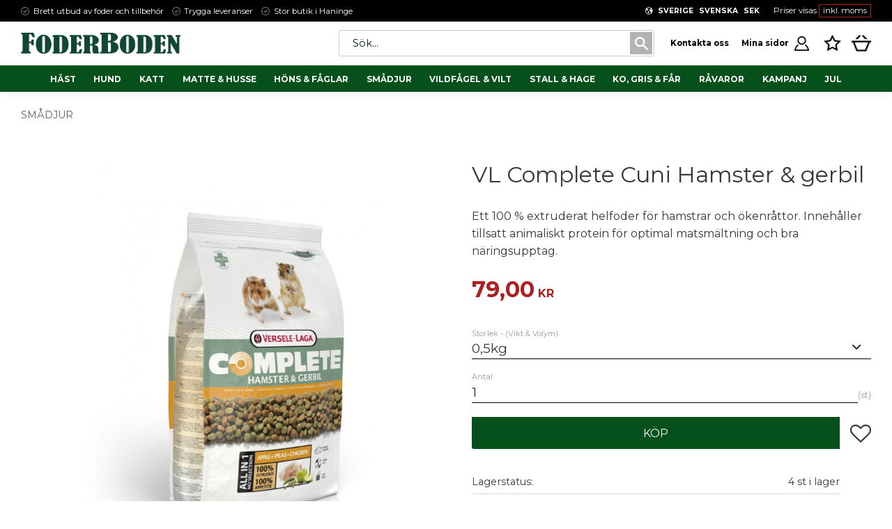

--- FILE ---
content_type: text/html; charset=UTF-8
request_url: https://www.foderboden.se/product/vl-complete-cuni-hamster-gerbil
body_size: 19599
content:
<!DOCTYPE html>
<html
     id="product-page"    class="no-js customer-accounts-enabled has-favorite-cart pricelist-1 incl-vat product-page product-20566 product-page-with-photoswipe category-28 root-category-28 theme-color-scheme-0 theme-background-pattern-0"
    lang="sv"
    dir="ltr"
    data-country="SE"
    data-currency="SEK"
>

    <head>
        <meta charset="UTF-8" />
        <title>VL Complete Cuni Hamster &amp; gerbil</title>
                    <meta name="description" content="Ett 100 % extruderat helfoder för hamstrar och ökenråttor. Innehåller tillsatt animaliskt protein för optimal matsmältning och bra näringsupptag." />
                <meta name="viewport" content="width=device-width, initial-scale=1" />
        
                            <link rel="shortcut icon" href="https://cdn.starwebserver.se/shops/foder-boden2/files/favicon-4.ico?_=1691498677" />
        
                                    <link rel="canonical" href="https://www.foderboden.se/product/vl-complete-cuni-hamster-gerbil" />
        
                        
        
                    <script type="application/ld+json">
                [{"@id":"https:\/\/www.foderboden.se\/product\/vl-complete-cuni-hamster-gerbil","@context":"http:\/\/schema.org\/","name":"VL Complete Cuni Hamster & gerbil","description":"Ett 100 % extruderat helfoder f\u00f6r hamstrar och \u00f6kenr\u00e5ttor. Inneh\u00e5ller tillsatt animaliskt protein f\u00f6r optimal matsm\u00e4ltning och bra n\u00e4ringsupptag.","image":["https:\/\/cdn.starwebserver.se\/shops\/foder-boden2\/files\/hamsterfoder-versele-laga-complete-hamster-gerbil-500-g.jpg"],"@type":"Product","sku":"510.0306","offers":{"@type":"Offer","price":"79","priceCurrency":"SEK","availability":"http:\/\/schema.org\/InStock","url":"https:\/\/www.foderboden.se\/product\/vl-complete-cuni-hamster-gerbil?sku=510.0306","itemCondition":"http:\/\/schema.org\/NewCondition"},"gtin":"5410340612965","brand":{"@type":"Brand","name":"Versele-Laga"}},{"@id":"https:\/\/www.foderboden.se\/product\/vl-complete-cuni-hamster-gerbil?sku=510.0309","@context":"http:\/\/schema.org\/","name":"VL Complete Cuni Hamster & gerbil","description":"Ett 100 % extruderat helfoder f\u00f6r hamstrar och \u00f6kenr\u00e5ttor. Inneh\u00e5ller tillsatt animaliskt protein f\u00f6r optimal matsm\u00e4ltning och bra n\u00e4ringsupptag.","image":["https:\/\/cdn.starwebserver.se\/shops\/foder-boden2\/files\/hamsterfoder-versele-laga-complete-hamster-gerbil-500-g.jpg"],"@type":"Product","sku":"510.0309","offers":{"@type":"Offer","price":"239","priceCurrency":"SEK","availability":"http:\/\/schema.org\/OutOfStock","url":"https:\/\/www.foderboden.se\/product\/vl-complete-cuni-hamster-gerbil?sku=510.0309","itemCondition":"http:\/\/schema.org\/NewCondition"},"gtin":"5410340613146","brand":{"@type":"Brand","name":"Versele-Laga"}}]            </script>
        
                        
                <link rel="stylesheet" href="https://cdn.starwebserver.se/61990/css/shop/shop.combined.min.css" />
                                            <link rel="stylesheet" href="https://cdn.starwebserver.se/61990/css/shop/related-products-popup.min.css" />
                                            <link rel="preconnect" href="https://fonts.gstatic.com/" crossorigin>

<link href="https://fonts.googleapis.com/css2?family=Montserrat:wght@400;500;600;700&display=swap" rel="stylesheet">
        
                            <link rel="stylesheet" href="https://cdn.starwebserver.se/61990/themes/william/css/theme-plugins.combined.min.css" />
                    <link rel="stylesheet" href="https://cdn.starwebserver.se/61990/themes/william/css/theme.min.css" />
        
                    <link rel="stylesheet" href="https://cdn.starwebserver.se/shops/foder-boden2/themes/william/css/shop-custom.min.css?_=1761041998" />
        
                <link href="https://fonts.googleapis.com/icon?family=Material+Icons" rel="stylesheet">

                <script>
            var docElement = document.documentElement;
            docElement.className = docElement.className.replace('no-js', 'js');
            eval(decodeURIComponent(Array.prototype.map.call(atob('dmFyIGQ9J3d3dy5mb2RlcmJvZGVuLnNlJzt2YXIgZT0nd3d3LmZvZGVyYm9kZW4uc2UnO2lmKHdpbmRvdy5sb2NhdGlvbi5ob3N0bmFtZSAhPSBkICYmIHdpbmRvdy5sb2NhdGlvbi5ob3N0bmFtZSAhPSBlKXt3aW5kb3cubG9jYXRpb249J2h0dHA6Ly8nK2Q7fQ=='), function(c) {
                    return '%' + ('00' + c.charCodeAt(0).toString(16)).slice(-2)
                }).join('')));        </script>

                                            <meta property="og:site_name" content="Foderboden" />
                                                <meta property="og:type" content="product" />
                                                <meta property="og:locale" content="sv_SE" />
                                                <meta property="og:title" content="VL Complete Cuni Hamster &amp; gerbil" />
                                                <meta property="og:url" content="https://www.foderboden.se/product/vl-complete-cuni-hamster-gerbil" />
                                                <meta property="og:description" content="Ett 100 % extruderat helfoder för hamstrar och ökenråttor. Innehåller tillsatt animaliskt protein för optimal matsmältning och bra näringsupptag." />
                                                <meta property="og:image" content="https://cdn.starwebserver.se/shops/foder-boden2/files/cache/hamsterfoder-versele-laga-complete-hamster-gerbil-500-g_grande.jpg?_=1625220108" />
                            <meta name="sws:no-image-url" content="https://cdn.starwebserver.se/img/no-image.png" />

        
        
                  <!-- Global site tag (gtag.js) - Google Analytics -->
          <script async src="https://www.googletagmanager.com/gtag/js?id=G-21GD5WT4QF"></script>
          <script>
              window.dataLayer = window.dataLayer || [];
              function gtag(){dataLayer.push(arguments);}
              gtag('js', new Date());

              gtag('config', 'G-21GD5WT4QF', { 'anonymize_ip': true });
          </script>
        
        <script>
            var ecommerceContainerIdToProducts = {};

                      
                                                gtag('event', 'view_item', {"currency":"SEK","value":79,"items":[{"item_id":"510.0306","item_name":"VL Complete Cuni Hamster & gerbil (0,5kg)","currency":"SEK","price":79,"quantity":1,"item_category":"Sm\u00e5djur","item_category2":"Sm\u00e5djursfoder","item_category3":"Pellets"}]});
                
                                    window.dataLayer = window.dataLayer || [];
                    dataLayer.push({ecommerce: null});
                    dataLayer.push(
                        {event: 'view_item', ecommerce: {"currency":"SEK","value":79,"items":[{"item_id":"510.0306","item_name":"VL Complete Cuni Hamster & gerbil (0,5kg)","currency":"SEK","price":79,"quantity":1,"item_category":"Sm\u00e5djur","item_category2":"Sm\u00e5djursfoder","item_category3":"Pellets"}]}}
                    );
                                                                gtag('event', 'view_item_list', {"item_list_id":"PDPRelatedProducts","item_list_name":"PDP Related products","items":[]});
                
                                    window.dataLayer = window.dataLayer || [];
                    dataLayer.push({ecommerce: null});
                    dataLayer.push(
                        {event: 'view_item_list', ecommerce: {"item_list_id":"PDPRelatedProducts","item_list_name":"PDP Related products","items":[]}}
                    );
                            
            // use Object.assign to cast empty array to object
            ecommerceContainerIdToProducts = Object.assign({}, {"pdp":{"510.0306":{"item_id":"510.0306","item_name":"VL Complete Cuni Hamster & gerbil (0,5kg)","currency":"SEK","price":79,"quantity":1,"item_category":"Sm\u00e5djur","item_category2":"Sm\u00e5djursfoder","item_category3":"Pellets"},"510.0309":{"item_id":"510.0309","item_name":"VL Complete Cuni Hamster & gerbil (2kg)","currency":"SEK","price":239,"quantity":1,"item_category":"Sm\u00e5djur","item_category2":"Sm\u00e5djursfoder","item_category3":"Pellets"}},"PDPRelatedProducts":[]});
                </script>

                                    <script>
                    window.dataLayer = window.dataLayer || [];
                    dataLayer.push(
                        {"productId":"510.0306","currency":"SEK","productPrice":"79"}                    );
                </script>
                        <script>(function(w,d,s,l,i){w[l]=w[l]||[];w[l].push({'gtm.start':
                        new Date().getTime(),event:'gtm.js'});var f=d.getElementsByTagName(s)[0],
                    j=d.createElement(s),dl=l!='dataLayer'?'&l='+l:'';j.async=true;j.src=
                    'https://www.googletagmanager.com/gtm.js?id='+i+dl;f.parentNode.insertBefore(j,f);
                })(window,document,'script','dataLayer','GTM-K4R2NVR');
            </script>
        
            </head>
    <body>
    
                <noscript><iframe src="https://www.googletagmanager.com/ns.html?id=GTM-K4R2NVR"
                              height="0" width="0" style="display:none;visibility:hidden"></iframe>
            </noscript>
        
        
                                <div id="page-container">

    <header id="site-header" class="site-header">
        <div class="wrapper site-header-wrapper">
            <div class="content site-header-content">

                <div class="header-items">
                    <div class="header-item header-item-1 region header-region header-region-1 has-ace-text-block has-locale-block has-vat-selector-block" data-region="headerTop" ><div class="block ace-text-block block-46 class-usp">
    <ul>
    <li class="usp-1">Brett utbud av foder och tillbehör</li>
    <li class="usp-2">Trygga leveranser</li>
    <li class="usp-3">Stor butik i Haninge</li>
</ul>
</div>
<button class="select-locale-button block locale-block block-33"
        id="locale-selector"
        data-language-mapper="active"
        aria-haspopup="dialog"
        aria-controls="locale-modal"
>
    <span class="select-locale-button-content">
        <span class="icon"></span>
        <span class="country">Sverige</span>
        <span class="language" data-lang-code="sv">Svenska</span>
        <span class="currency">SEK</span>
    </span>
</button>


        <script type="text/x-mustache" id="localeModalTmpl">
    <form action="/index/set-selection" class="select-locale-modal block locale-block block-33"
        role="dialog"
        aria-modal="true"
        aria-labelledby="locale-modal-title"
        id="locale-modal">
        <h3 id="locale-modal-title">Ändra inställningar</h3>
        <div class="fieldset">
                            <div class="field-wrap select-type country">
                    <label for="country-field" class="caption"><span>Land</span></label>
                    <div class="control">
                        <select id="country-field" name="country" class="country" data-selected="SE">
                                                            <option value="DK" data-country-selector="DK">Danmark</option>
                                                            <option value="FI" data-country-selector="FI">Finland</option>
                                                            <option value="SE" data-country-selector="SE">Sverige</option>
                                                    </select>
                    </div>
                </div>
                        <div class="field-wrap select-type language">
                <label for="language-field" class="caption"><span>Språk</span></label>
                <div class="control">
                    <select id="language-field" name="lang" class="language" data-selected="sv">
                                                    <option value="sv">Svenska</option>
                                            </select>
                </div>
            </div>
            <div class="field-wrap select-type currency"><label for="currency-field" class="caption"><span>Valuta</span></label>
                <div class="control">
                                                                        <select id="currency-field" name="currency" class="currency currency-field hide" data-selected="SEK" disabled>
                                                                    <option value="SEK">SEK</option>
                                                            </select>
                                                                                                            <select id="currency-field-SE" name="currency" class="currency currency-field"data-selected="SEK">
                                                                            <option value="SEK">SEK</option>
                                                                    </select>
                                                            <select id="currency-field-FI" name="currency" class="currency currency-field hide"data-selected="SEK" disabled>
                                                                            <option value="EUR">EUR</option>
                                                                    </select>
                                                            <select id="currency-field-DK" name="currency" class="currency currency-field hide"data-selected="SEK" disabled>
                                                                            <option value="DKK">DKK</option>
                                                                    </select>
                                                                                        </div>
            </div>
            <div class="select-locale-modal-footer">
                <input type="hidden" name="redirectUrl" value="/product/vl-complete-cuni-hamster-gerbil"/>
                <button type="button" title="Stäng" class="select-locale-modal-close-button">Stäng</button>
                <button type="submit" title="Spara" class="select-locale-modal-update-button">Spara</button>
            </div>
        </div>
    </form>
</script>
    <div class="block vat-selector-block block-34">
        <p>
            Priser visas <a href="/index/set-selection?pricesInclVat=0&amp;redirectUrl=%2Fproduct%2Fvl-complete-cuni-hamster-gerbil" rel="nofollow" data-replace-current-url>inkl. moms</a>        </p>
    </div>
<div class="block ace-text-block block-114">
    <script type="text/javascript">
(function() {
var aws = document.createElement('script');
aws.type = 'text/javascript';
if (typeof(aws.async) != "undefined") { aws.async = true; }
aws.src = (window.location.protocol == 'https:' ? 'https://d1pna5l3xsntoj.cloudfront.net' : 'http://cdn.addwish.com') + '/scripts/company/awAddGift.js#61B4335F8A147E60D695950A41ACC9EA';
var s = document.getElementsByTagName('script')[0];
s.parentNode.insertBefore(aws, s);
})();
</script>
</div>
</div>
                    <div class="header-item header-item-2">
                        <a href="https://www.foderboden.se" id="home"><img id="shop-logo" src="https://cdn.starwebserver.se/shops/foder-boden2/files/foderboden-logo-1601966689.jpg?_=1620806302" alt="Foderboden" width="1106" height="145" /></a>
                        <div class="region header-region header-region-2 has-search-block has-ace-text-block has-cart-block" data-region="headerMiddle" ><div class="block search-block block-35 class-search-desktop">
    <h3>Sök</h3>
    <div class="content">
        <form action="/search" method="get">
            <div class="field-wrap search-type required">
                <label for="search-field-block-35" class="caption"><span>Sök produkter & kategorier</span></label>
                <div class="control">
                    <input type="search" name="q" id="search-field-block-35" class="autocomplete" value="" placeholder="Sök" data-text-header="Produkter" data-text-link="Visa alla" aria-label="Sök produkter &amp; kategorier" />
                </div>
            </div>
            <button type="submit" aria-label="Sök"><span aria-hidden="true">Sök</span></button>
        </form>
    </div>
</div><div class="block ace-text-block block-47 class-login class-login-desktop">
    <a class="login-link login-private" href="/page/kontakt" style="margin-right: 10px;"><span class="user-text">Kontakta oss</span></a>

<a href="/customer" class="login-link login-private" title="Mina Sidor">
    <span class="user-icon user-icon-private">
        <img src="https://cdn.starwebserver.se/shops/foder-boden2/files/iconmonstr-user-6-64.png" alt="user icon" height="42" width="42">
	</span>
	<span class="user-text">Mina sidor</span>
</a>
</div>
    <div class="block favorite-cart-block block-37">
        <div class="favorite block open-off-canvas-favorites" role="button" tabindex="0" aria-label="Favoriter">
            <div class="favorite-wrap">
                <span class="favorite-title visually-hidden">Favoriter</span>
                <span class="favorite-item-count quantity">
                    <span class="favorite-items-count-label visually-hidden">Antal favoriter: </span>
                    <span class="number"></span>
                </span>
            </div>
        </div>
                <div class="favorite-cart block open-off-canvas-products">
            <div class="cart-wrap">
                <div class="header favorite-cart-header" href="/checkout" role="button" tabindex="0" aria-label="Kundvagn">
                    <span class="favorite-cart-title visually-hidden">Kundvagn</span>
                    <span class="product-item-count quantity">
                        <span class="cart-items-count-label visually-hidden">Antal produkter: </span>
                        <span class="number"></span>
                    </span>
                    <span class="favorite-cart-icon" aria-hidden="true"></span>
                </div>
            </div>
            <span class="cart-item-total-price quantity hide">
                <span class="number"></span>
            </span>
        </div>
            </div> <!-- /.favorite-cart-block -->
</div>
                    </div>
                    <div class="header-item header-item-3 region header-region header-region-3 has-category-tree-block has-search-block" data-region="header" >
<nav class="block category-tree-block block-36 menu-block-with-mega-dropdown-menu class-main-menu category-tree-menu category-menu-block menu-block category" aria-label="Kategoriträd">

    
    <ul class="menu menu-level-1 category-menu" role="menubar">
                    <li class="menu-item menu-item-31 menu-level-1-item has-children menu-item-has-children"
                    data-level="1" role="none"
                >
                    <a href="/category/hast"
                        data-id="31"
                        data-level="1"
                        class="menu-title menu-title-31 category-node menu-level-1-title has-children menu-title-has-children open-page"
                        title="Häst"
                        role="menuitem"
                        aria-haspopup="true" aria-expanded="false"
                    >Häst</a>
        
                    <span class="toggle-static-child-menu toggle-child-menu" role="button" tabindex="0" aria-label="Visa underkategorier"></span>
        
                    <span class="toggle-static-child-menu toggle-child-menu" role="button" tabindex="0" aria-label="Visa underkategorier" aria-expanded="false"></span>
                </li>
                <li class="menu-item menu-item-26 menu-level-1-item has-children menu-item-has-children"
                    data-level="1" role="none"
                >
                    <a href="/category/hund"
                        data-id="26"
                        data-level="1"
                        class="menu-title menu-title-26 category-node menu-level-1-title has-children menu-title-has-children open-page"
                        title="Hund"
                        role="menuitem"
                        aria-haspopup="true" aria-expanded="false"
                    >Hund</a>
        
                    <span class="toggle-static-child-menu toggle-child-menu" role="button" tabindex="0" aria-label="Visa underkategorier"></span>
        
                    <span class="toggle-static-child-menu toggle-child-menu" role="button" tabindex="0" aria-label="Visa underkategorier" aria-expanded="false"></span>
                </li>
                <li class="menu-item menu-item-21 menu-level-1-item has-children menu-item-has-children"
                    data-level="1" role="none"
                >
                    <a href="/category/katt"
                        data-id="21"
                        data-level="1"
                        class="menu-title menu-title-21 category-node menu-level-1-title has-children menu-title-has-children open-page"
                        title="Katt"
                        role="menuitem"
                        aria-haspopup="true" aria-expanded="false"
                    >Katt</a>
        
                    <span class="toggle-static-child-menu toggle-child-menu" role="button" tabindex="0" aria-label="Visa underkategorier"></span>
        
                    <span class="toggle-static-child-menu toggle-child-menu" role="button" tabindex="0" aria-label="Visa underkategorier" aria-expanded="false"></span>
                </li>
                <li class="menu-item menu-item-634 menu-level-1-item has-children menu-item-has-children"
                    data-level="1" role="none"
                >
                    <a href="/category/matte-husse"
                        data-id="634"
                        data-level="1"
                        class="menu-title menu-title-634 category-node menu-level-1-title has-children menu-title-has-children open-page"
                        title="Matte &amp; Husse"
                        role="menuitem"
                        aria-haspopup="true" aria-expanded="false"
                    >Matte &amp; Husse</a>
        
                    <span class="toggle-static-child-menu toggle-child-menu" role="button" tabindex="0" aria-label="Visa underkategorier"></span>
        
                    <span class="toggle-static-child-menu toggle-child-menu" role="button" tabindex="0" aria-label="Visa underkategorier" aria-expanded="false"></span>
                </li>
                <li class="menu-item menu-item-24 menu-level-1-item has-children menu-item-has-children"
                    data-level="1" role="none"
                >
                    <a href="/category/hons-och-fjaderfa"
                        data-id="24"
                        data-level="1"
                        class="menu-title menu-title-24 category-node menu-level-1-title has-children menu-title-has-children open-page"
                        title="Höns &amp; Fåglar"
                        role="menuitem"
                        aria-haspopup="true" aria-expanded="false"
                    >Höns &amp; Fåglar</a>
        
                    <span class="toggle-static-child-menu toggle-child-menu" role="button" tabindex="0" aria-label="Visa underkategorier"></span>
        
                    <span class="toggle-static-child-menu toggle-child-menu" role="button" tabindex="0" aria-label="Visa underkategorier" aria-expanded="false"></span>
                </li>
                <li class="menu-item menu-item-28 menu-level-1-item has-children menu-item-has-children"
                    data-level="1" role="none"
                >
                    <a href="/category/smadjur"
                        data-id="28"
                        data-level="1"
                        class="menu-title menu-title-28 category-node menu-level-1-title has-children menu-title-has-children open-page"
                        title="Smådjur"
                        role="menuitem"
                        aria-haspopup="true" aria-expanded="false"
                    >Smådjur</a>
        
                    <span class="toggle-static-child-menu toggle-child-menu" role="button" tabindex="0" aria-label="Visa underkategorier"></span>
        
                    <span class="toggle-static-child-menu toggle-child-menu" role="button" tabindex="0" aria-label="Visa underkategorier" aria-expanded="false"></span>
                </li>
                <li class="menu-item menu-item-32 menu-level-1-item has-children menu-item-has-children"
                    data-level="1" role="none"
                >
                    <a href="/category/vildfagel-vilt-och-ekorre"
                        data-id="32"
                        data-level="1"
                        class="menu-title menu-title-32 category-node menu-level-1-title has-children menu-title-has-children open-page"
                        title="Vildfågel &amp; Vilt"
                        role="menuitem"
                        aria-haspopup="true" aria-expanded="false"
                    >Vildfågel &amp; Vilt</a>
        
                    <span class="toggle-static-child-menu toggle-child-menu" role="button" tabindex="0" aria-label="Visa underkategorier"></span>
        
                    <span class="toggle-static-child-menu toggle-child-menu" role="button" tabindex="0" aria-label="Visa underkategorier" aria-expanded="false"></span>
                </li>
                <li class="menu-item menu-item-34 menu-level-1-item has-children menu-item-has-children"
                    data-level="1" role="none"
                >
                    <a href="/category/stall-hage-och-stangsel"
                        data-id="34"
                        data-level="1"
                        class="menu-title menu-title-34 category-node menu-level-1-title has-children menu-title-has-children open-page"
                        title="Stall &amp; Hage"
                        role="menuitem"
                        aria-haspopup="true" aria-expanded="false"
                    >Stall &amp; Hage</a>
        
                    <span class="toggle-static-child-menu toggle-child-menu" role="button" tabindex="0" aria-label="Visa underkategorier"></span>
        
                    <span class="toggle-static-child-menu toggle-child-menu" role="button" tabindex="0" aria-label="Visa underkategorier" aria-expanded="false"></span>
                </li>
                <li class="menu-item menu-item-373 menu-level-1-item has-children menu-item-has-children"
                    data-level="1" role="none"
                >
                    <a href="/category/ko-gris-far"
                        data-id="373"
                        data-level="1"
                        class="menu-title menu-title-373 category-node menu-level-1-title has-children menu-title-has-children open-page"
                        title="Ko, Gris &amp; Får"
                        role="menuitem"
                        aria-haspopup="true" aria-expanded="false"
                    >Ko, Gris &amp; Får</a>
        
                    <span class="toggle-static-child-menu toggle-child-menu" role="button" tabindex="0" aria-label="Visa underkategorier"></span>
        
                    <span class="toggle-static-child-menu toggle-child-menu" role="button" tabindex="0" aria-label="Visa underkategorier" aria-expanded="false"></span>
                </li>
                <li class="menu-item menu-item-33 menu-level-1-item no-children"
                    data-level="1" role="none"
                >
                    <a href="/category/ravaror"
                        data-id="33"
                        data-level="1"
                        class="menu-title menu-title-33 category-node menu-level-1-title no-children open-page"
                        title="Råvaror"
                        role="menuitem"
                        
                    >Råvaror</a>
        
                    
        
                    
                </li>
                <li class="menu-item menu-item-712 menu-level-1-item has-children menu-item-has-children"
                    data-level="1" role="none"
                >
                    <a href="/category/kampanj-15"
                        data-id="712"
                        data-level="1"
                        class="menu-title menu-title-712 category-node menu-level-1-title has-children menu-title-has-children open-page"
                        title="Kampanj"
                        role="menuitem"
                        aria-haspopup="true" aria-expanded="false"
                    >Kampanj</a>
        
                    <span class="toggle-static-child-menu toggle-child-menu" role="button" tabindex="0" aria-label="Visa underkategorier"></span>
        
                    <span class="toggle-static-child-menu toggle-child-menu" role="button" tabindex="0" aria-label="Visa underkategorier" aria-expanded="false"></span>
                </li>
                <li class="menu-item menu-item-700 menu-level-1-item has-children menu-item-has-children"
                    data-level="1" role="none"
                >
                    <a href="/category/jul-4"
                        data-id="700"
                        data-level="1"
                        class="menu-title menu-title-700 category-node menu-level-1-title has-children menu-title-has-children open-page"
                        title="Jul"
                        role="menuitem"
                        aria-haspopup="true" aria-expanded="false"
                    >Jul</a>
        
                    <span class="toggle-static-child-menu toggle-child-menu" role="button" tabindex="0" aria-label="Visa underkategorier"></span>
        
                    <span class="toggle-static-child-menu toggle-child-menu" role="button" tabindex="0" aria-label="Visa underkategorier" aria-expanded="false"></span>
                </li>
        </ul>
</nav>

        <script type="text/x-mustache" id="categoriesPartialTmpl">
    {{#nodes}}
        <li class="menu-item menu-item-{{id}} menu-level-{{menuLevel}}-item{{#isOpen}} menu-item-has-children-loaded current-menu-ancestor open{{/isOpen}}{{#selected}} selected{{/selected}}{{^hasChildren}} no-children{{/hasChildren}}{{#hasChildren}} has-children menu-item-has-children{{/hasChildren}}{{^openPage}} menu-item-has-title-without-link{{/openPage}}"
            data-level="{{menuLevel}}" role="none"
        >
            <a {{#openPage}}href="{{shopUrl}}"{{/openPage}}
                data-id="{{id}}"
                data-level="{{menuLevel}}"
                class="menu-title menu-title-{{id}} category-node menu-level-{{menuLevel}}-title{{^hasChildren}} no-children{{/hasChildren}}{{#hasChildren}} has-children menu-title-has-children{{/hasChildren}}{{^openPage}} load-tree{{/openPage}}{{#openPage}} open-page{{/openPage}}{{#isOpen}} open{{/isOpen}}{{#selected}} selected{{/selected}}"
                title="{{name}}"
                role="menuitem"
                {{#hasChildren}}aria-haspopup="true" aria-expanded="{{#isOpen}}true{{/isOpen}}{{^isOpen}}false{{/isOpen}}"{{/hasChildren}}
            >{{name}}</a>

            {{#hasChildren}}<span class="toggle-static-child-menu toggle-child-menu" role="button" tabindex="0" aria-label="Visa underkategorier"></span>{{/hasChildren}}

            {{#isOpen}}
                <ul class="menu menu-level-{{menuNextLevel}}" data-level="{{menuNextLevel}}" role="menu" aria-label="Underkategorier">
                    {{>categoriesPartial}}
                </ul>
            {{/isOpen}}
            {{#hasChildren}}<span class="toggle-static-child-menu toggle-child-menu" role="button" tabindex="0" aria-label="Visa underkategorier" aria-expanded="{{#isOpen}}true{{/isOpen}}{{^isOpen}}false{{/isOpen}}"></span>{{/hasChildren}}
        </li>
    {{/nodes}}
</script>
    <script type="text/x-mustache" id="rootCategoriesTmpl">
        {{>categoriesPartial}}
    </script>
<div class="block search-block block-63 class-search-mobile">
    <h3>Sök</h3>
    <div class="content">
        <form action="/search" method="get">
            <div class="field-wrap search-type required">
                <label for="search-field-block-63" class="caption"><span>Sök produkter & kategorier</span></label>
                <div class="control">
                    <input type="search" name="q" id="search-field-block-63" class="autocomplete" value="" placeholder="Sök" data-text-header="Produkter" data-text-link="Visa alla" aria-label="Sök produkter &amp; kategorier" />
                </div>
            </div>
            <button type="submit" aria-label="Sök"><span aria-hidden="true">Sök</span></button>
        </form>
    </div>
</div></div>
                </div>

            </div><!-- .content -->
        </div><!-- .wrapper -->
    </header><!-- #site-header -->

    <div id="content" class="site-content">

        <main id="main-content" aria-label="Huvudinnehåll" >

            <article class="region has-product-block has-related-products-legacy-block" data-region="0" >
    
    <div aria-live="polite" aria-atomic="true" class="visually-hidden favorite-status-announcer"></div>
    <div id="product-page-main-container" class="block product-block block-17">

        <script type="text/x-mustache" id="categoryBreadcrumbPartialTmpl">
            {{#nodes}}
                {{#isOpen}}
                    {{#openPage}}
                        <a href="{{shopUrl}}" class="breadcrumb"><span>{{name}}</span></a>
                    {{/openPage}}
                    {{^openPage}}
                        <span  class="breadcrumb">{{name}}</span>
                    {{/openPage}}
                    {{>categoryBreadcrumbPartial}}
                {{/isOpen}}
                {{^isOpen}}
                    {{#selected}}
                        {{#openPage}}
                            <a href="{{shopUrl}}" class="breadcrumb current-breadcrumb"><span>{{name}}</span></a>
                        {{/openPage}}
                        {{^openPage}}
                            <span class="breadcrumb">{{name}}</span>
                        {{/openPage}}
                    {{/selected}}
                {{/isOpen}}
            {{/nodes}}
        </script>

        <div class="breadcrumbs">
                                                    <a href="/category/smadjur" class="breadcrumb"><span>Smådjur</span></a>
                                                                                        </div>

    <script type="text/x-mustache" id="rootCategoriesBreadcrumbTmpl">
            {{#showBreadcrumbs}}
                {{#categories}}
                    {{>categoryBreadcrumbPartial}}
                {{/categories}}
            {{/showBreadcrumbs}}
        </script>

    <header class="product-header">
        <h1 class="product-name">VL Complete Cuni Hamster &amp; gerbil</h1>
        <div class="short description product-short-description"><p>Ett 100 % extruderat helfoder för hamstrar och ökenråttor. Innehåller tillsatt animaliskt protein för optimal matsmältning och bra näringsupptag.</p></div>
    </header>

    <div class="dynamic-product-info has-volume-pricing">
                    <div class="product-media stock-status-1"
                data-stock-status-title="4 st i lager"
            >
                <figure>
                    <div class="figure-content">
                            <a class="featured img-wrap product-media-item" href="https://cdn.starwebserver.se/shops/foder-boden2/files/cache/hamsterfoder-versele-laga-complete-hamster-gerbil-500-g_medium.jpg?_=1625220108" target="_blank" rel="noopener">
                            
                                <img src="https://cdn.starwebserver.se/shops/foder-boden2/files/cache/hamsterfoder-versele-laga-complete-hamster-gerbil-500-g_medium.jpg?_=1625220108" width="800" height="800" id="media-0" data-large-size="https://cdn.starwebserver.se/shops/foder-boden2/files/cache/hamsterfoder-versele-laga-complete-hamster-gerbil-500-g_medium.jpg?_=1625220108" data-large-size-width="800" data-large-size-height="800"  alt="VL Complete Cuni Hamster &amp; gerbil" />
                                
                            </a>

                    </div>
                </figure>


            </div><!-- /.product-media -->


            <aside class="product-offer buyable" role="region" aria-label="Produkterbjudande">

                    <div class="product-price">
                            <span class="price"><span class="amount">79,00</span><span class="currency"> kr</span></span>
                            <span class="unit">/ <abbr title="Styck">st</abbr></span>
                    </div>


                
                <form class="add-to-cart-form product-list-container" novalidate data-ga-ecommerce-list-id="pdp">
                                                                                    <input type="hidden" name="productId" value="20566" />
                        <fieldset class="product-variants" data-current-sku="510.0306">
                                <div class="field-wrap select-type attributes-2">
                                    <label for="attributes-2-select" class="caption"><span>Storlek - (Vikt &amp; Volym)</span></label>
                                    <div class="control">
                                        <select name="attributes[2]" id="attributes-2-select" class="attribute-value-select" data-attribute-id="2">
                                                <option value="379" data-value="" selected>0,5kg</option>
                                                <option value="502" data-value="">2kg</option>
                                        </select>
                                    </div>
                                </div>
                        </fieldset><!-- /.product-variants -->
                    
                    <div class="add-to-cart-wrap has-unit">
                                <div class="field-wrap number-type quantity-field">
                                    <label for="quantity-field" class="caption"><span>Antal</span></label>
                                    <div class="control">
                                        <input name="quantity" type="number" id="quantity-field" value="1" min="1" max="1000000" step="1" class="number" />
                                                                                                                            <label for="quantity-field" class="unit"><abbr title="Styck">st</abbr></label>
                                                                            </div>
                                </div>

                                <button type="submit" class="product-add-to-cart-action"><span>Köp</span></button>
                                                    <div class="toggle-favorite-action" data-sku="510.0306" data-bundle-config="" role="button" tabindex="0">
                                <span class="favorite ">
                                        <span class="favorite-title visually-hidden">Lägg till i favoriter</span>
                                </span>
                            </div>
                                            </div><!-- /.add-to-cart-wrap -->

                    <div class="product-status" hidden aria-hidden="true">
                        <p class="status-message" data-message="Nu finns produkten i &lt;a href=&quot;/checkout&quot;&gt;kundvagnen&lt;/a&gt;."></p>
                        <p class="view-cart">
                            <a class="product-status-checkout-link" href="/checkout">
                                <b>Till kassan</b>
                                <span class="cart-item-count">1</span>
                            </a>
                        </p>
                    </div>


                                                        </form>

                                <dl class="product-details">
                        <dt class="product-stock-status product-stock-status product-stock-status-1">Lagerstatus</dt>
                        <dd class="product-stock-status product-stock-status-1"><span>4 st i lager</span></dd>
                    <dt class="product-sku">Artikelnr</dt><dd class="product-sku">510.0306</dd>
                                                                <dt class="product-bulky">Skrymmande</dt>
                        <dd class="product-bulky">
                            
                            Nej
                        </dd>
                    
                                                                                                            
                                            <dt class="product-manufacturer">Tillverkare</dt>
                        <dd class="product-manufacturer">
                                                            Versele-Laga                                                    </dd>
                    
                                    </dl><!-- /product-details -->


                

                                                    <p class="manufacturer-related-products">
                        <a href="/search?m=Versele-Laga">Visa alla produkter från Versele-Laga</a>
                    </p><!-- /.manufacturer-related-products -->
                
                                    <div class="product-rating">
                                                    <a href="#product-reviews" title="Betyg: 0 av 5 stjärnor. Baserat på 0 betyg">
                                                                <span class="count">0</span>
                                <span class="info review-count-0">0 Betyg</span>
                                <span class="add-new">Ge ett omdöme!</span>
                            </a>
                                            </div>
                
                                                            </aside><!-- /.product-offer -->

            
            
                    </div> <!-- /.dynamic-product-info -->

        <script type="text/x-mustache" id="dynamicProductInfoTmpl">
            <div class="product-media{{^hidePrice}}{{#stockStatusId}} stock-status-{{stockStatusId}}{{/stockStatusId}}{{#savePercentOnDiscountedPrice}} save-percent{{/savePercentOnDiscountedPrice}}{{/hidePrice}}{{#hasLabels}} has-product-label{{/hasLabels}}"{{^hidePrice}}{{#savePercentOnDiscountedPrice}}
                data-save-percent-title="Kampanj!"{{/savePercentOnDiscountedPrice}}{{/hidePrice}}
                {{#stockStatusText}}data-stock-status-title="{{stockStatusText}}"{{/stockStatusText}}
            >
                <figure{{#featuredImage.default}} class="no-image"{{/featuredImage.default}}>
                    {{#campaign}}
                        <div
                            class="campaign-label campaign-label-product-page"
                            style="background-color: #{{campaign.label.color}}; color: {{campaign.label.textColor}}">
                            {{campaign.label.text}}
                        </div>
                    {{/campaign}}
                    <div class="figure-content">
                        {{#featuredImage}}
                            {{#largeUrl}}<a class="featured img-wrap product-media-item" href="{{largeUrl}}" target="_blank" rel="noopener">{{/largeUrl}}
                            {{#featuredImage.default}}<div class="img-wrap">{{/featuredImage.default}}
                                <img src="{{url}}" width="{{width}}" height="{{height}}" id="media-0" {{#largeUrl}}data-large-size="{{largeUrl}}" data-large-size-width="{{largeWidth}}" data-large-size-height="{{largeHeight}}"{{/largeUrl}} {{#disableAutoZoom}}data-cloudzoom="disableZoom: true" {{/disableAutoZoom}} alt="{{alt}}" />
                                {{#featuredImage.default}}</div>{{/featuredImage.default}}
                            {{#largeUrl}}</a>{{/largeUrl}}
                        {{/featuredImage}}

                        {{#secondaryImages}}
                            <a href="{{largeUrl}}" class="img-wrap product-media-item" target="_blank" rel="noopener">
                                <img src="{{url}}" height="{{height}}" width="{{width}}" id="media-{{index}}" data-large-size="{{largeUrl}}" data-large-size-width="{{largeWidth}}" data-large-size-height="{{largeHeight}}" alt="{{alt}}" />
                            </a>
                        {{/secondaryImages}}
                    </div>
                </figure>

                {{^hidePrice}}
                    {{#savePercentOnDiscountedPrice}}
                        <div class="save-percent save-percent-info">
                            <span class="label">Spara</span>
                            <span class="percentage"><span class="value">{{savePercentOnDiscountedPrice}}</span> <span class="unit">%</span></span>
                        </div>
                    {{/savePercentOnDiscountedPrice}}
                {{/hidePrice}}

                {{#labels}}
                    <div class="product-label product-label-{{index}} product-label-id-{{labelId}} {{classes}}"  title="{{name}}" ><span>{{name}}</span></div>
                {{/labels}}
            </div><!-- /.product-media -->


            <aside class="product-offer{{#watchableForCustomer}} watchable{{/watchableForCustomer}}{{#buyable}} buyable{{/buyable}}{{^buyable}}{{^watchableForCustomer}} non-watchable-non-buyable{{/watchableForCustomer}}{{/buyable}}" role="region" aria-label="Produkterbjudande">
                {{#campaign}}
                    <div class="campaign-description-container campaign-label-corner-container">
                        <span
                            class="campaign-label-corner"
                            style="border-top-color: #{{campaign.label.color}};"
                        >
                        </span>
                        <span class="campaign-description-text">
                            {{campaign.description}}
                        </span>
                    </div>
                {{/campaign}}

                                {{^hidePrice}}
                    <div class="product-price">
                                                {{^originalPrice}}
                            {{{sellingPriceHtml}}}
                            <span class="unit">/ <abbr title="Styck">st</abbr></span>
                        {{/originalPrice}}
                        {{#originalPrice}}
                            <div class="selling-price" tabindex="0" role="text">
                                <span class="visually-hidden">Nedsatt pris: </span>
                                {{{sellingPriceHtml}}}
                                <span class="unit">/ <abbr title="Styck">st</abbr></span>
                            </div>
                            <div class="original-price" tabindex="0" role="text">
                                <span class="visually-hidden">Ordinarie pris: </span>
                                {{{originalPriceHtml}}}
                                <span class="unit">/ <abbr title="Styck">st</abbr></span>
                            </div>
                        {{/originalPrice}}
                    </div>
                    {{#historyCheapestPrice}}
                        <div class="price-history">
                            <span class="price-history-text">Lägsta pris senaste 30 dagar:</span>
                            <span class="price-history-value">{{{historyCheapestPrice}}}</span>
                        </div>
                    {{/historyCheapestPrice}}

                                        {{#volumePricing}}
                        {{#hasValidVolumePricesForCustomer}}
                            <div class="volume-pricing has-visible-volume-pricing-content">
                                <div class="volume-pricing-header">
                                    <span class="volume-pricing-header-title">{{{headerTitle}}}</span>
                                    <span class="toggle-volume-pricing-content"></span>
                                </div>
                                <div class="volume-pricing-content">
                                    {{#rows}}
                                        <div class="volume-pricing-row">
                                            <span class="volume">
                                                <span class="amount">{{volumeAmount}}</span>
                                                {{#unit}}<span class="unit"><abbr title="{{name}}">{{symbol}}</abbr></span>{{/unit}}
                                            </span>
                                            {{{volumePriceHtml}}}
                                            {{#unit}}<span class="divider">/</span><span class="unit"><abbr title="{{name}}">{{symbol}}</abbr></span>{{/unit}}
                                            {{#percentAmount}}
                                                <span class="percent">
                                                    <span class="amount">{{percentAmount}}</span><span class="unit">%</span>
                                                </span>
                                            {{/percentAmount}}
                                        </div>
                                    {{/rows}}
                                </div>
                            </div>
                        {{/hasValidVolumePricesForCustomer}}
                    {{/volumePricing}}
                {{/hidePrice}}

                
                <form class="add-to-cart-form product-list-container" novalidate data-ga-ecommerce-list-id="pdp">
                                                                                    <input type="hidden" name="productId" value="20566" />
                        <fieldset class="product-variants" data-current-sku="{{sku}}">
                            {{#attributes}}
                                <div class="field-wrap select-type attributes-{{id}}">
                                    <label for="attributes-{{id}}-select" class="caption"><span>{{name}}</span></label>
                                    <div class="control">
                                        <select name="attributes[{{id}}]" id="attributes-{{id}}-select" class="attribute-value-select{{#invalidSelection}} invalid-selection{{/invalidSelection}}" data-attribute-id="{{id}}">
                                            {{#values}}
                                                <option value="{{id}}" data-value="{{value}}"{{#selected}} selected{{/selected}}{{^active}} disabled{{/active}}>{{name}}{{^active}} (Ej tillgänglig){{/active}}</option>
                                            {{/values}}
                                        </select>
                                        {{#showInvalidSelectionMessage}}
                                        <label class="error" for="attributes-{{id}}-select">Varianten är inte tillgänglig, prova ett annat alternativ.</label>
                                        {{/showInvalidSelectionMessage}}
                                    </div>
                                </div>
                            {{/attributes}}
                        </fieldset><!-- /.product-variants -->
                    
                    <div class="add-to-cart-wrap has-unit">
                        {{^hidePrice}}
                            {{#buyable}}
                                <div class="field-wrap number-type quantity-field">
                                    <label for="quantity-field" class="caption"><span>Antal</span></label>
                                    <div class="control">
                                        <input name="quantity" type="number" id="quantity-field" value="1" min="1" max="1000000" step="1" class="number" />
                                                                                                                            <label for="quantity-field" class="unit"><abbr title="Styck">st</abbr></label>
                                                                            </div>
                                </div>

                                <button type="submit" class="product-add-to-cart-action"{{#invalidVariant}} disabled{{/invalidVariant}}><span>Köp</span></button>
                            {{/buyable}}
                        {{/hidePrice}}
                        {{#hidePrice}}
                            <p><a class="button" href="/customer?redirect=%2Fproduct%2Fvl-complete-cuni-hamster-gerbil" rel="nofollow"><span>Logga in för priser</span></a></p>
                        {{/hidePrice}}
                                                    <div class="toggle-favorite-action" data-sku="{{sku}}" data-bundle-config="{{bundleWatchConfig}}" role="button" tabindex="0">
                                <span class="favorite {{#isFavorite}}favorite-active{{/isFavorite}}">
                                    {{#isFavorite}}
                                        <span class="favorite-title visually-hidden">Ta bort från favoriter</span>
                                    {{/isFavorite}}
                                    {{^isFavorite}}
                                        <span class="favorite-title visually-hidden">Lägg till i favoriter</span>
                                    {{/isFavorite}}
                                </span>
                            </div>
                                            </div><!-- /.add-to-cart-wrap -->

                    <div class="product-status" hidden aria-hidden="true">
                        <p class="status-message" data-message="Nu finns produkten i &lt;a href=&quot;/checkout&quot;&gt;kundvagnen&lt;/a&gt;."></p>
                        <p class="view-cart">
                            <a class="product-status-checkout-link" href="/checkout">
                                <b>Till kassan</b>
                                <span class="cart-item-count">1</span>
                            </a>
                        </p>
                    </div>

                                        {{#customerCanShop}}
                        {{#watchable}}
                            {{#isWatching}}
                                <button type="button" disabled>Bevakar</button>
                            {{/isWatching}}
                            {{^isWatching}}
                                <button
                                    type="button"
                                    data-variant-id="{{variantId}}"
                                    data-variant-name="{{variantName}}"
                                    data-bundle-watch-config="{{bundleWatchConfig}}"
                                    data-permalink="vl-complete-cuni-hamster-gerbil"
                                    data-name="VL Complete Cuni Hamster &amp; gerbil"
                                    data-email=""
                                    data-text-signed-up="Bevakad"
                                    class="in-stock-notify"
                                    >Bevaka</button>
                            {{/isWatching}}
                        {{/watchable}}
                    {{/customerCanShop}}

                                                        </form>

                                <dl class="product-details">
                    {{#stockStatusValue}}
                        <dt class="product-stock-status {{stockStatusCssClass}}">{{stockStatusLabel}}</dt>
                        <dd class="{{stockStatusCssClass}}"><span>{{stockStatusValue}}</span></dd>
                    {{/stockStatusValue}}
                    <dt class="product-sku">Artikelnr</dt><dd class="product-sku">{{sku}}</dd>
                    {{#mpn}}
                        <dt class="product-mpn">Tillv. artikelnr</dt><dd class="product-mpn">{{mpn}}</dd>
                    {{/mpn}}
                                                                <dt class="product-bulky">Skrymmande</dt>
                        <dd class="product-bulky">
                            {{#hasShippingClass}}Ja{{/hasShippingClass}}
                            {{^hasShippingClass}}Nej{{/hasShippingClass}}
                        </dd>
                    
                                                                                                            
                                            <dt class="product-manufacturer">Tillverkare</dt>
                        <dd class="product-manufacturer">
                                                            Versele-Laga                                                    </dd>
                    
                                    </dl><!-- /product-details -->

                {{#hasAdditionalStockLocations}}
                <div class="product-stock-locations-wrap">
                    <h4>Lagerställen</h4>
                    <div class="product-stock-locations">
                        {{#additionalStockLocations}}
                        <div class="product-stock-location{{#stockStatusId}} status-id-{{stockStatusId}}{{/stockStatusId}}{{#stockStatusIdCode}} status-id-code-{{stockStatusIdCode}}{{/stockStatusIdCode}}{{#isEcommerceStockLocation}} ecommerce-stock-location{{/isEcommerceStockLocation}}">
                            <span class="product-stock-location-name">{{stockLocationName}}</span>
                            <span class="product-stock-location-status{{#stockStatusId}} product-stock-location-status-{{stockStatusId}}{{/stockStatusId}}">
                                <span class="product-stock-location-status-text">{{stockStatusText}}</span>
                            </span>
                        </div>
                        {{/additionalStockLocations}}
                    </div>
                    {{#includeStockLocationsExpandButton}}
                        <a href="#" class="expand-product-stock-locations-button">
                          <span class="more">Visa alla lagerställen</span>
                          <span class="less">Visa färre lagerställen</span>
                        </a>
                    {{/includeStockLocationsExpandButton}}
                </div>
                {{/hasAdditionalStockLocations}}

                                                    {{#documents}}
                        <h4></h4>
                        <ul class="product-documents">
                            {{#document}}
                                <li class="file-type file-type-{{extension}}">
                                    <a href="{{originalUrl}}" target="_blank" rel="noopener" data-file-type="{{extension}}">
                                        <span class="file-ext">{{extension}}</span>
                                        <span class="file-title">
                                            {{title}}{{^title}}{{name}}{{/title}}
                                        </span>
                                        <span class="file-size">{{formattedSize}}</span>
                                    </a>
                                </li>
                            {{/document}}
                        </ul>
                    {{/documents}}
                

                                                    <p class="manufacturer-related-products">
                        <a href="/search?m=Versele-Laga">Visa alla produkter från Versele-Laga</a>
                    </p><!-- /.manufacturer-related-products -->
                
                                    <div class="product-rating">
                                                    <a href="#product-reviews" title="Betyg: 0 av 5 stjärnor. Baserat på 0 betyg">
                                                                <span class="count">0</span>
                                <span class="info review-count-0">0 Betyg</span>
                                <span class="add-new">Ge ett omdöme!</span>
                            </a>
                                            </div>
                
                                                            </aside><!-- /.product-offer -->

            
            
            </script>

       
    <div id="in-stock-notify-wrap" class="hide">
        <div class="in-stock-notify-modal">
            <h3 id="modal-title" role="heading" aria-level="2"></h3>
            <p class="in-stock-notify-info">Lägg till en bevakning så meddelar vi dig så snart varan är i lager igen.</p>
            <p class="in-stock-notify-message hide" aria-live="polite" role="status">
                <b>Produkten är nu bevakad</b><br />
                Vi meddelar dig så snart varan är i lager igen.            </p>
            <div class="field-wrap email-type">
                <label for="in-stock-notify-email-field" class="caption"><span>E-postadress</span></label>
                <div class="control">
                    <input
                            type="email"
                            name="email"
                            value=""
                            id="in-stock-notify-email-field"
                            placeholder="E-postadress"
                    >
                </div>
            </div>
            <button type="button" title="Lägg till bevakning" class="add-to-in-stock-notify-button">Lägg till bevakning</button>
                            <p class="user-info-legal-notice">Dina personuppgifter behandlas i enlighet med vår <a href="/page/policy-och-cookies">integritetspolicy</a>.</p>
                    </div>
    </div>

    <section class="product-overview" role="region">

        <header class="product-overview-header">
            <h2 class="product-name">VL Complete Cuni Hamster &amp; gerbil</h2>
            <div class="short description product-short-description">
                Ett 100 % extruderat helfoder för hamstrar och ökenråttor. Innehåller tillsatt animaliskt protein för optimal matsmältning och bra näringsupptag.            </div>
        </header>

        <div class="long description product-long-description">
            <p>Ett 100 %  extruderat helfoder för hamstrar och ökenråttor. Innehåller tillsatt  animaliskt protein för optimal matsmältning och bra näringsupptag.
 </p>
<p><strong>Sammansättning</strong>: Spannmål (40 %), vegetabiliska  biprodukter, grönsaker (15 % ärtor), kött och animaliska biprodukter (4 %  kyckling), frukter (4 % äpple), oljor och fetter (1 % laxolja), frön (2  % linfrö), mineraler, jäst, ägg och äggprodukter, fruktooligosackarider  (0,3 %), ringblomma, druvkärnor, yucca, rosmarin, grönt te.</p>        </div>

                        
                    <div id="product-reviews">
        <a name="review"></a>
                <h3>Omdömen</h3>
        <h4
            class="product-rating review-count-0"
            title="Betyg: 0 av 5 stjärnor. Baserat på 0 betyg">
            <span class="title">Produktens betyg</span>
                        <span class="info">
                Baserat på 0 betyg.            </span>
        </h4>
                <div class="review-ratings">
            <div class="add-review-comment">
                <input type="hidden" name="currentProductId" value="20566" />
                <form novalidate>
                                    <div class="rating-selector field-wrap radio-type">
                        <div class="caption"><span>Klicka på en stjärna för att sätta ditt betyg</span></div>
                        <div class="control">
                            <span class="option">
                                <input type="radio" name="ratingScore" id="product-rating-1-radio" value="1" data-rating-score-name="Inte alls bra" />
                                <label for="product-rating-1-radio">1 stjärna</label>
                            </span>
                            <span class="option">
                                <input type="radio" name="ratingScore" id="product-rating-2-radio" value="2" data-rating-score-name="Knappt godkänd"  />
                                <label for="product-rating-2-radio">2 stjärnor</label>
                            </span>
                            <span class="option">
                                <input type="radio" name="ratingScore" id="product-rating-3-radio" value="3" data-rating-score-name="Godkänd"  />
                                <label for="product-rating-3-radio">3 stjärnor</label>
                            </span>
                            <span class="option">
                                <input type="radio" name="ratingScore" id="product-rating-4-radio" value="4" data-rating-score-name="Mycket bra"  />
                                <label for="product-rating-4-radio">4 stjärnor</label>
                            </span>
                            <span class="option">
                                <input type="radio" name="ratingScore" id="product-rating-5-radio" value="5" data-rating-score-name="Perfekt"  />
                                <label for="product-rating-5-radio">5 stjärnor</label>
                            </span>
                        </div>
                        <div class="rating-score-name"></div>
                    </div>

                    <div class="review-author">
                            Du                        
                    </div>

                    <div class="field-wrap textarea-type required">
                        <label for="customer-review-field" class="caption"><span>Klicka på en stjärna för att sätta ditt betyg</span></label>
                        <div class="control">
                            <textarea
                                name="comment"
                                id="customer-review-field"
                                placeholder="Du behöver vara inloggad för att ge ett omdöme."
                                required aria-required="true"></textarea>
                        </div>
                    </div>

                    <div class="review-button-actions">
                        
                    </div>
                    <div id="login-status-login" class="hide">Hämtar din Facebook profil.</div>
                    <div id="login-status-failed" class="hide"></div>
                                </form>
            </div>
        </div>
        <ul id="review-list" class="review-ratings">
                                <li class="no-reviews"><p>Bli den första att lämna ett omdöme.</p></li>

                    </ul>

            </div>
    <script type="text/x-mustache" id="reviewsAuthenticated">
                    <div class="rating-selector field-wrap radio-type">
                        <div class="caption"><span>Klicka på en stjärna för att sätta ditt betyg</span></div>
                        <div class="control">
                            <span class="option">
                                <input type="radio" name="ratingScore" id="product-rating-1-radio" value="1" data-rating-score-name="Inte alls bra" />
                                <label for="product-rating-1-radio">1 stjärna</label>
                            </span>
                            <span class="option">
                                <input type="radio" name="ratingScore" id="product-rating-2-radio" value="2" data-rating-score-name="Knappt godkänd"  />
                                <label for="product-rating-2-radio">2 stjärnor</label>
                            </span>
                            <span class="option">
                                <input type="radio" name="ratingScore" id="product-rating-3-radio" value="3" data-rating-score-name="Godkänd"  />
                                <label for="product-rating-3-radio">3 stjärnor</label>
                            </span>
                            <span class="option">
                                <input type="radio" name="ratingScore" id="product-rating-4-radio" value="4" data-rating-score-name="Mycket bra"  />
                                <label for="product-rating-4-radio">4 stjärnor</label>
                            </span>
                            <span class="option">
                                <input type="radio" name="ratingScore" id="product-rating-5-radio" value="5" data-rating-score-name="Perfekt"  />
                                <label for="product-rating-5-radio">5 stjärnor</label>
                            </span>
                        </div>
                        <div class="rating-score-name"></div>
                    </div>

                    <div class="review-author">
                        {{#authenticated}}
                            {{name}}
                        {{/authenticated}}
                        {{^authenticated}}
                            Du                        {{/authenticated}}
                    </div>

                    <div class="field-wrap textarea-type required">
                        <label for="customer-review-field" class="caption"><span>Klicka på en stjärna för att sätta ditt betyg</span></label>
                        <div class="control">
                            <textarea
                                name="comment"
                                id="customer-review-field"
                                placeholder="{{#authenticated}}Skriv en kommentar till ditt betyg{{/authenticated}}{{^authenticated}}Du behöver vara inloggad för att ge ett omdöme.{{/authenticated}}"
                                required aria-required="true"></textarea>
                        </div>
                    </div>

                    <div class="review-button-actions">
                        {{#authenticated}}<button type="submit" data-success-text="Tack! Ditt omdöme är under granskning.">Lämna kommentar</button>{{/authenticated}}
                    </div>
                    <div id="login-status-login" class="hide">Hämtar din Facebook profil.</div>
                    <div id="login-status-failed" class="hide"></div>
                </script>
    <script type="text/x-mustache" id="reviewsTmpl">
                {{^rows}}
                    <li class="no-reviews"><p>Bli den första att lämna ett omdöme.</p></li>
                {{/rows}}

                {{#rows}}
                    <li class="review-rating {{^approved}}not-apporved{{/approved}}">
                        <div class="rating rating-{{ratingScore}}" title="Betyg: {{ratingScore}} av 5 stjärnor.">
                            <span class="rating-value">
                                Betyg: {{ratingScore}} av 5 stjärnor                            </span>
                        </div>
                        <div class="rating-score-name">{{ratingScoreName}}</div>
                        <div class="review">
                            <div class="review-author">
                                <span>{{customerName}}</span>
                                {{^approved}}<span class="pending-review">Under granskning</span>{{/approved}}
                            </div>
                            <div class="review-content">
                                {{comment}}
                            </div>
                        </div>
                    </li>
                {{/rows}}
            </script>

                
    </section><!-- /.details -->
<!-- This view is required by 'relatedProductsLegacy'-block-->

</article>


        </main><!-- #main-content -->

        
            <div id="content-sidebar" class="content-sidebar sidebar region " role="complementary" data-region="sidebar" >

                

            </div><!-- #content-sidebar -->
        

    </div><!-- #content -->


    
        <footer id="site-footer" class="site-footer region footer-region has-text-block has-newsletter-block has-two-column-text-block has-menu-block" data-region="footer" >
            <div class="wrapper site-footer-wrapper">
                <div class="content site-footer-content">

                        <div class="block text-block block-51 class-newsletter-text one-column-text-block one column-content" >
                <div class="column">
            <h2>Få våra senaste nyheter och erbjudanden</h2>
        </div>
            </div>

    <div class="block newsletter-block block-38 newsletter-signup-block">
        <h3>Nyhetsbrev</h3>
        <div class="content">
            <div class="field-wrap email-type required">
                <label for="newsletter-email-38-field" class="caption"><span>E-post</span></label>
                <div class="control">
                    <input type="email" name="email" class="newsletter-email-field" id="newsletter-email-38-field" required aria-required="true" placeholder="Skriv in din e-postadress" />
                </div>
            </div>
            <button type="button" class="newsletter-subscribe-button"><span>Prenumerera</span></button>
        </div>
        <p class="user-info-legal-notice">Dina personuppgifter behandlas i enlighet med vår <a href="/page/policy-och-cookies">integritetspolicy</a>.</p>
    </div>
<div class="block two-column-text-block block-50 class-footer-two-columns two column-content text-block">
            <div class="column left">
        <h2>Om oss</h2>
<p>Foderboden öppnade 2007 och har sedan dess vuxit till 900 kvadratmeter med allt du kan tänkas behöva till hund, katt, kanin, marsvin, hamster, häst, höns osv. Vi har även foder till vilda djur. Även om butiken vuxit i storlek har vi hela tiden lagt mycket fokus på ett personligt bemötande. Du och ditt/dina djur ska alltid stå i centrum så bemötande, service, sortiment och kunskap om djuren och deras behov är hela personalens ledstjärnor i det dagliga arbetet. Alla i personalen brinner för djurens bästa. <br></p>
<p><br></p>
<p>
</p>
    </div>
    
            <div class="column right">
        <h2>Kontakta oss</h2>
<div class="contact-wrapper">
    <div class="contact-info">
        <p class="company-name">Foderboden på Södertörn AB</p>
        <p class="location-icon"><a href="https://www.google.com/maps?q=foderboden&rlz=1C1CHBD_svSE1040SE1040&um=1&ie=UTF-8&sa=X&ved=2ahUKEwijwu7WgOP9AhVNRvEDHdoJCPMQ_AUoAXoECAEQAw">Hantverkarvägen 42 | 136 44 Handen</a><br>Postadress: Box 511, 136 25 Haninge<br></p><br>
<p>Kundtjänst för webshop öppen
<br>Måndag - Torsdag: 13:00 -16:00</p><p>Fredag: Stängt</p><p>Helger: Stängt <br><br>
&nbsp;<br><a href="mailto:webshop@foderboden.se">webshop@foderboden.se</a><br><a href="tel:087410706">08-741 07 06</a><br></p>
<a href="mailto:info@foderboden.se">info@foderboden.se</a><div class="contact-links"><p><br></p>
<p></p></div>
    </div>
</div>
<div class="social-media-wrapper">
    <h2>Sociala medier</h2>
    <div class="class-social-media">
        <ul class="social-media">
            <li>
                
                    <div class="social-media-icon"><a href="https://www.facebook.com/Foderboden" target="_blank"><svg xmlns="http://www.w3.org/2000/svg" viewBox="0 0 512 512" preserveAspectRatio="xMidYMid meet"><path d="M 211.9 197.4 h -36.7 v 59.9 h 36.7 V 433.1 h 70.5 V 256.5 h 49.2 l 5.2 -59.1 h -54.4 c 0 0 0 -22.1 0 -33.7 c 0 -13.9 2.8 -19.5 16.3 -19.5 c 10.9 0 38.2 0 38.2 0 V 82.9 c 0 0 -40.2 0 -48.8 0 c -52.5 0 -76.1 23.1 -76.1 67.3 C 211.9 188.8 211.9 197.4 211.9 197.4 Z"></path></svg></a></div>
                
            </li>
            <li>
                
                    <div class="social-media-icon"><a href="https://www.instagram.com/foderboden.haninge/" target="_blank"><svg xmlns="http://www.w3.org/2000/svg" viewBox="0 0 512 512" preserveAspectRatio="xMidYMid meet"><path d="M 256 109.3 c 47.8 0 53.4 0.2 72.3 1 c 17.4 0.8 26.9 3.7 33.2 6.2 c 8.4 3.2 14.3 7.1 20.6 13.4 c 6.3 6.3 10.1 12.2 13.4 20.6 c 2.5 6.3 5.4 15.8 6.2 33.2 c 0.9 18.9 1 24.5 1 72.3 s -0.2 53.4 -1 72.3 c -0.8 17.4 -3.7 26.9 -6.2 33.2 c -3.2 8.4 -7.1 14.3 -13.4 20.6 c -6.3 6.3 -12.2 10.1 -20.6 13.4 c -6.3 2.5 -15.8 5.4 -33.2 6.2 c -18.9 0.9 -24.5 1 -72.3 1 s -53.4 -0.2 -72.3 -1 c -17.4 -0.8 -26.9 -3.7 -33.2 -6.2 c -8.4 -3.2 -14.3 -7.1 -20.6 -13.4 c -6.3 -6.3 -10.1 -12.2 -13.4 -20.6 c -2.5 -6.3 -5.4 -15.8 -6.2 -33.2 c -0.9 -18.9 -1 -24.5 -1 -72.3 s 0.2 -53.4 1 -72.3 c 0.8 -17.4 3.7 -26.9 6.2 -33.2 c 3.2 -8.4 7.1 -14.3 13.4 -20.6 c 6.3 -6.3 12.2 -10.1 20.6 -13.4 c 6.3 -2.5 15.8 -5.4 33.2 -6.2 C 202.6 109.5 208.2 109.3 256 109.3 M 256 77.1 c -48.6 0 -54.7 0.2 -73.8 1.1 c -19 0.9 -32.1 3.9 -43.4 8.3 c -11.8 4.6 -21.7 10.7 -31.7 20.6 c -9.9 9.9 -16.1 19.9 -20.6 31.7 c -4.4 11.4 -7.4 24.4 -8.3 43.4 c -0.9 19.1 -1.1 25.2 -1.1 73.8 c 0 48.6 0.2 54.7 1.1 73.8 c 0.9 19 3.9 32.1 8.3 43.4 c 4.6 11.8 10.7 21.7 20.6 31.7 c 9.9 9.9 19.9 16.1 31.7 20.6 c 11.4 4.4 24.4 7.4 43.4 8.3 c 19.1 0.9 25.2 1.1 73.8 1.1 s 54.7 -0.2 73.8 -1.1 c 19 -0.9 32.1 -3.9 43.4 -8.3 c 11.8 -4.6 21.7 -10.7 31.7 -20.6 c 9.9 -9.9 16.1 -19.9 20.6 -31.7 c 4.4 -11.4 7.4 -24.4 8.3 -43.4 c 0.9 -19.1 1.1 -25.2 1.1 -73.8 s -0.2 -54.7 -1.1 -73.8 c -0.9 -19 -3.9 -32.1 -8.3 -43.4 c -4.6 -11.8 -10.7 -21.7 -20.6 -31.7 c -9.9 -9.9 -19.9 -16.1 -31.7 -20.6 c -11.4 -4.4 -24.4 -7.4 -43.4 -8.3 C 310.7 77.3 304.6 77.1 256 77.1 L 256 77.1 Z"></path><path d="M 256 164.1 c -50.7 0 -91.9 41.1 -91.9 91.9 s 41.1 91.9 91.9 91.9 s 91.9 -41.1 91.9 -91.9 S 306.7 164.1 256 164.1 Z M 256 315.6 c -32.9 0 -59.6 -26.7 -59.6 -59.6 s 26.7 -59.6 59.6 -59.6 s 59.6 26.7 59.6 59.6 S 288.9 315.6 256 315.6 Z"></path><circle cx="351.5" cy="160.5" r="21.5"></circle></svg></a></div>
                
            </li>
        </ul>
    </div>
</div>
    </div>
    </div>

<nav class="block menu-block block-52 class-footer-menu custom custom-menu-block" aria-label="Meny">

    
    <ul class="menu menu-level-1" role="menubar">
                                <li class="menu-item menu-item-15 menu-level-1-item "
                            data-id="15"
                            data-level="1"
                            role="none"
                        >
                            <a href="/customer"  title="Mina sidor"
                                class="menu-title menu-title-15 menu-level-1-title "
                                data-level="1"
                                role="menuitem"
                                
                            >Mina sidor</a>
            
            
                        </li>
                        <li class="menu-item menu-item-17 menu-level-1-item "
                            data-id="17"
                            data-level="1"
                            role="none"
                        >
                            <a href="/blog"  title="Blogg"
                                class="menu-title menu-title-17 menu-level-1-title "
                                data-level="1"
                                role="menuitem"
                                
                            >Blogg</a>
            
            
                        </li>
                        <li class="menu-item menu-item-49 menu-level-1-item "
                            data-id="49"
                            data-level="1"
                            role="none"
                        >
                            <a href="/page/hallbarhet-miljo"  title="Hållbarhet &amp; Miljö"
                                class="menu-title menu-title-49 menu-level-1-title "
                                data-level="1"
                                role="menuitem"
                                
                            >Hållbarhet &amp; Miljö</a>
            
            
                        </li>
                        <li class="menu-item menu-item-28 menu-level-1-item "
                            data-id="28"
                            data-level="1"
                            role="none"
                        >
                            <a href="/page/om-oss"  title="Om oss"
                                class="menu-title menu-title-28 menu-level-1-title "
                                data-level="1"
                                role="menuitem"
                                
                            >Om oss</a>
            
            
                        </li>
                        <li class="menu-item menu-item-47 menu-level-1-item "
                            data-id="47"
                            data-level="1"
                            role="none"
                        >
                            <a href="/page/kontakt"  title="Kontakta Foderboden"
                                class="menu-title menu-title-47 menu-level-1-title "
                                data-level="1"
                                role="menuitem"
                                
                            >Kontakta Foderboden</a>
            
            
                        </li>
                        <li class="menu-item menu-item-13 menu-level-1-item "
                            data-id="13"
                            data-level="1"
                            role="none"
                        >
                            <a href="/page/kopvillkor"  title="Köpvillkor"
                                class="menu-title menu-title-13 menu-level-1-title "
                                data-level="1"
                                role="menuitem"
                                
                            >Köpvillkor</a>
            
            
                        </li>
                        <li class="menu-item menu-item-14 menu-level-1-item "
                            data-id="14"
                            data-level="1"
                            role="none"
                        >
                            <a href="/customer-service"  title="Kundtjänst"
                                class="menu-title menu-title-14 menu-level-1-title "
                                data-level="1"
                                role="menuitem"
                                
                            >Kundtjänst</a>
            
            
                        </li>
                        <li class="menu-item menu-item-16 menu-level-1-item "
                            data-id="16"
                            data-level="1"
                            role="none"
                        >
                            <a href="/page/policy-och-cookies"  title="Policy och cookies"
                                class="menu-title menu-title-16 menu-level-1-title "
                                data-level="1"
                                role="menuitem"
                                
                            >Policy och cookies</a>
            
            
                        </li>
                        <li class="menu-item menu-item-29 menu-level-1-item "
                            data-id="29"
                            data-level="1"
                            role="none"
                        >
                            <a href="/page/oppettider"  title="Öppettider"
                                class="menu-title menu-title-29 menu-level-1-title "
                                data-level="1"
                                role="menuitem"
                                
                            >Öppettider</a>
            
            
                        </li>
                        <li class="menu-item menu-item-38 menu-level-1-item "
                            data-id="38"
                            data-level="1"
                            role="none"
                        >
                            <a href="/page/leverantorer"  title="Varumärken"
                                class="menu-title menu-title-38 menu-level-1-title "
                                data-level="1"
                                role="menuitem"
                                
                            >Varumärken</a>
            
            
                        </li>
            </ul>
</nav>

        <script type="text/x-mustache" id="nodesPartialTmpl">
    {{#nodes}}
        {{^hidden}}
            <li class="menu-item menu-item-{{nodeId}} menu-level-{{nodeLevel}}-item {{cssClasses}}{{#dynamicNode}} dynamic-menu-item{{/dynamicNode}}{{#hasChildren}} menu-item-has-children{{/hasChildren}}"
                data-id="{{nodeId}}"
                data-level="{{nodeLevel}}"
                role="none"
            >
                <a href="{{permalink}}" {{#newWindow}}target="_blank" rel="noopener"{{/newWindow}} title="{{value}}"
                    class="menu-title menu-title-{{nodeId}} menu-level-{{nodeLevel}}-title {{cssClasses}}{{#dynamicNode}} dynamic-menu-title{{/dynamicNode}}{{#hasChildren}} menu-title-has-children{{/hasChildren}}"
                    data-level="{{nodeLevel}}"
                    role="menuitem"
                    {{#hasChildren}}aria-haspopup="true" aria-expanded="false"{{/hasChildren}}
                >{{value}}</a>

                {{#hasChildren}}
                    <span class="{{#dynamicNode}}toggle-dynamic-child-menu{{/dynamicNode}}{{^dynamicNode}}toggle-static-child-menu{{/dynamicNode}} toggle-child-menu" role="button" tabindex="0" aria-label="Visa underkategorier" aria-expanded="false" aria-controls="submenu-{{nodeId}}"></span>

                    <ul class="menu menu-level-{{childNodeLevel}}" data-level="{{childNodeLevel}}" role="menu" aria-label="Underkategorier">
                        {{>nodesPartial}}
                    </ul>
                {{/hasChildren}}

            </li>
        {{/hidden}}
    {{/nodes}}
</script>
    <script type="text/x-mustache" id="menuTreeTmpl">
            {{>nodesPartial}}
        </script>
    <div class="block text-block block-53 class-klarna-widget one-column-text-block one column-content" >
                <div class="column">
            <figure class="class-svea-logo"><img src='https://cdn.starwebserver.se/shops/foder-boden2/files/cache/svea_tiny.png?_=1732537916' srcset='https://cdn.starwebserver.se/shops/foder-boden2/files/cache/svea_micro.png?_=1732537916 100w, https://cdn.starwebserver.se/shops/foder-boden2/files/cache/svea_tiny.png?_=1732537916 300w' alt=''class='' height='67' width='182'></figure>
        </div>
            </div>


                    

                </div><!-- .content -->
            </div><!-- .wrapper -->
        </footer><!-- #site-footer -->
    




    
        <div id="mobile-nav" class="region has-category-tree-block has-menu-block has-vat-selector-block has-ace-text-block has-locale-block" role="contentinfo" data-region="mobileNav" >
            
<nav class="block category-tree-block block-213 category-tree-menu category-menu-block menu-block category" aria-label="Kategoriträd">

            <h2>Kategorier</h2>
    
    <ul class="menu menu-level-1 category-menu" role="menubar">
                    <li class="menu-item menu-item-31 menu-level-1-item has-children menu-item-has-children"
                    data-level="1" role="none"
                >
                    <a href="/category/hast"
                        data-id="31"
                        data-level="1"
                        class="menu-title menu-title-31 category-node menu-level-1-title has-children menu-title-has-children open-page"
                        title="Häst"
                        role="menuitem"
                        aria-haspopup="true" aria-expanded="false"
                    >Häst</a>
        
                    <span class="toggle-static-child-menu toggle-child-menu" role="button" tabindex="0" aria-label="Visa underkategorier"></span>
        
                    <span class="toggle-static-child-menu toggle-child-menu" role="button" tabindex="0" aria-label="Visa underkategorier" aria-expanded="false"></span>
                </li>
                <li class="menu-item menu-item-26 menu-level-1-item has-children menu-item-has-children"
                    data-level="1" role="none"
                >
                    <a href="/category/hund"
                        data-id="26"
                        data-level="1"
                        class="menu-title menu-title-26 category-node menu-level-1-title has-children menu-title-has-children open-page"
                        title="Hund"
                        role="menuitem"
                        aria-haspopup="true" aria-expanded="false"
                    >Hund</a>
        
                    <span class="toggle-static-child-menu toggle-child-menu" role="button" tabindex="0" aria-label="Visa underkategorier"></span>
        
                    <span class="toggle-static-child-menu toggle-child-menu" role="button" tabindex="0" aria-label="Visa underkategorier" aria-expanded="false"></span>
                </li>
                <li class="menu-item menu-item-21 menu-level-1-item has-children menu-item-has-children"
                    data-level="1" role="none"
                >
                    <a href="/category/katt"
                        data-id="21"
                        data-level="1"
                        class="menu-title menu-title-21 category-node menu-level-1-title has-children menu-title-has-children open-page"
                        title="Katt"
                        role="menuitem"
                        aria-haspopup="true" aria-expanded="false"
                    >Katt</a>
        
                    <span class="toggle-static-child-menu toggle-child-menu" role="button" tabindex="0" aria-label="Visa underkategorier"></span>
        
                    <span class="toggle-static-child-menu toggle-child-menu" role="button" tabindex="0" aria-label="Visa underkategorier" aria-expanded="false"></span>
                </li>
                <li class="menu-item menu-item-634 menu-level-1-item has-children menu-item-has-children"
                    data-level="1" role="none"
                >
                    <a href="/category/matte-husse"
                        data-id="634"
                        data-level="1"
                        class="menu-title menu-title-634 category-node menu-level-1-title has-children menu-title-has-children open-page"
                        title="Matte &amp; Husse"
                        role="menuitem"
                        aria-haspopup="true" aria-expanded="false"
                    >Matte &amp; Husse</a>
        
                    <span class="toggle-static-child-menu toggle-child-menu" role="button" tabindex="0" aria-label="Visa underkategorier"></span>
        
                    <span class="toggle-static-child-menu toggle-child-menu" role="button" tabindex="0" aria-label="Visa underkategorier" aria-expanded="false"></span>
                </li>
                <li class="menu-item menu-item-24 menu-level-1-item has-children menu-item-has-children"
                    data-level="1" role="none"
                >
                    <a href="/category/hons-och-fjaderfa"
                        data-id="24"
                        data-level="1"
                        class="menu-title menu-title-24 category-node menu-level-1-title has-children menu-title-has-children open-page"
                        title="Höns &amp; Fåglar"
                        role="menuitem"
                        aria-haspopup="true" aria-expanded="false"
                    >Höns &amp; Fåglar</a>
        
                    <span class="toggle-static-child-menu toggle-child-menu" role="button" tabindex="0" aria-label="Visa underkategorier"></span>
        
                    <span class="toggle-static-child-menu toggle-child-menu" role="button" tabindex="0" aria-label="Visa underkategorier" aria-expanded="false"></span>
                </li>
                <li class="menu-item menu-item-28 menu-level-1-item has-children menu-item-has-children"
                    data-level="1" role="none"
                >
                    <a href="/category/smadjur"
                        data-id="28"
                        data-level="1"
                        class="menu-title menu-title-28 category-node menu-level-1-title has-children menu-title-has-children open-page"
                        title="Smådjur"
                        role="menuitem"
                        aria-haspopup="true" aria-expanded="false"
                    >Smådjur</a>
        
                    <span class="toggle-static-child-menu toggle-child-menu" role="button" tabindex="0" aria-label="Visa underkategorier"></span>
        
                    <span class="toggle-static-child-menu toggle-child-menu" role="button" tabindex="0" aria-label="Visa underkategorier" aria-expanded="false"></span>
                </li>
                <li class="menu-item menu-item-32 menu-level-1-item has-children menu-item-has-children"
                    data-level="1" role="none"
                >
                    <a href="/category/vildfagel-vilt-och-ekorre"
                        data-id="32"
                        data-level="1"
                        class="menu-title menu-title-32 category-node menu-level-1-title has-children menu-title-has-children open-page"
                        title="Vildfågel &amp; Vilt"
                        role="menuitem"
                        aria-haspopup="true" aria-expanded="false"
                    >Vildfågel &amp; Vilt</a>
        
                    <span class="toggle-static-child-menu toggle-child-menu" role="button" tabindex="0" aria-label="Visa underkategorier"></span>
        
                    <span class="toggle-static-child-menu toggle-child-menu" role="button" tabindex="0" aria-label="Visa underkategorier" aria-expanded="false"></span>
                </li>
                <li class="menu-item menu-item-34 menu-level-1-item has-children menu-item-has-children"
                    data-level="1" role="none"
                >
                    <a href="/category/stall-hage-och-stangsel"
                        data-id="34"
                        data-level="1"
                        class="menu-title menu-title-34 category-node menu-level-1-title has-children menu-title-has-children open-page"
                        title="Stall &amp; Hage"
                        role="menuitem"
                        aria-haspopup="true" aria-expanded="false"
                    >Stall &amp; Hage</a>
        
                    <span class="toggle-static-child-menu toggle-child-menu" role="button" tabindex="0" aria-label="Visa underkategorier"></span>
        
                    <span class="toggle-static-child-menu toggle-child-menu" role="button" tabindex="0" aria-label="Visa underkategorier" aria-expanded="false"></span>
                </li>
                <li class="menu-item menu-item-373 menu-level-1-item has-children menu-item-has-children"
                    data-level="1" role="none"
                >
                    <a href="/category/ko-gris-far"
                        data-id="373"
                        data-level="1"
                        class="menu-title menu-title-373 category-node menu-level-1-title has-children menu-title-has-children open-page"
                        title="Ko, Gris &amp; Får"
                        role="menuitem"
                        aria-haspopup="true" aria-expanded="false"
                    >Ko, Gris &amp; Får</a>
        
                    <span class="toggle-static-child-menu toggle-child-menu" role="button" tabindex="0" aria-label="Visa underkategorier"></span>
        
                    <span class="toggle-static-child-menu toggle-child-menu" role="button" tabindex="0" aria-label="Visa underkategorier" aria-expanded="false"></span>
                </li>
                <li class="menu-item menu-item-33 menu-level-1-item no-children"
                    data-level="1" role="none"
                >
                    <a href="/category/ravaror"
                        data-id="33"
                        data-level="1"
                        class="menu-title menu-title-33 category-node menu-level-1-title no-children open-page"
                        title="Råvaror"
                        role="menuitem"
                        
                    >Råvaror</a>
        
                    
        
                    
                </li>
                <li class="menu-item menu-item-712 menu-level-1-item has-children menu-item-has-children"
                    data-level="1" role="none"
                >
                    <a href="/category/kampanj-15"
                        data-id="712"
                        data-level="1"
                        class="menu-title menu-title-712 category-node menu-level-1-title has-children menu-title-has-children open-page"
                        title="Kampanj"
                        role="menuitem"
                        aria-haspopup="true" aria-expanded="false"
                    >Kampanj</a>
        
                    <span class="toggle-static-child-menu toggle-child-menu" role="button" tabindex="0" aria-label="Visa underkategorier"></span>
        
                    <span class="toggle-static-child-menu toggle-child-menu" role="button" tabindex="0" aria-label="Visa underkategorier" aria-expanded="false"></span>
                </li>
                <li class="menu-item menu-item-700 menu-level-1-item has-children menu-item-has-children"
                    data-level="1" role="none"
                >
                    <a href="/category/jul-4"
                        data-id="700"
                        data-level="1"
                        class="menu-title menu-title-700 category-node menu-level-1-title has-children menu-title-has-children open-page"
                        title="Jul"
                        role="menuitem"
                        aria-haspopup="true" aria-expanded="false"
                    >Jul</a>
        
                    <span class="toggle-static-child-menu toggle-child-menu" role="button" tabindex="0" aria-label="Visa underkategorier"></span>
        
                    <span class="toggle-static-child-menu toggle-child-menu" role="button" tabindex="0" aria-label="Visa underkategorier" aria-expanded="false"></span>
                </li>
        </ul>
</nav>


<nav class="block menu-block block-58 custom custom-menu-block" aria-label="Meny">

            <h2>INFORMATION</h2>
    
    <ul class="menu menu-level-1" role="menubar">
                                <li class="menu-item menu-item-15 menu-level-1-item "
                            data-id="15"
                            data-level="1"
                            role="none"
                        >
                            <a href="/customer"  title="Mina sidor"
                                class="menu-title menu-title-15 menu-level-1-title "
                                data-level="1"
                                role="menuitem"
                                
                            >Mina sidor</a>
            
            
                        </li>
                        <li class="menu-item menu-item-17 menu-level-1-item "
                            data-id="17"
                            data-level="1"
                            role="none"
                        >
                            <a href="/blog"  title="Blogg"
                                class="menu-title menu-title-17 menu-level-1-title "
                                data-level="1"
                                role="menuitem"
                                
                            >Blogg</a>
            
            
                        </li>
                        <li class="menu-item menu-item-49 menu-level-1-item "
                            data-id="49"
                            data-level="1"
                            role="none"
                        >
                            <a href="/page/hallbarhet-miljo"  title="Hållbarhet &amp; Miljö"
                                class="menu-title menu-title-49 menu-level-1-title "
                                data-level="1"
                                role="menuitem"
                                
                            >Hållbarhet &amp; Miljö</a>
            
            
                        </li>
                        <li class="menu-item menu-item-28 menu-level-1-item "
                            data-id="28"
                            data-level="1"
                            role="none"
                        >
                            <a href="/page/om-oss"  title="Om oss"
                                class="menu-title menu-title-28 menu-level-1-title "
                                data-level="1"
                                role="menuitem"
                                
                            >Om oss</a>
            
            
                        </li>
                        <li class="menu-item menu-item-47 menu-level-1-item "
                            data-id="47"
                            data-level="1"
                            role="none"
                        >
                            <a href="/page/kontakt"  title="Kontakta Foderboden"
                                class="menu-title menu-title-47 menu-level-1-title "
                                data-level="1"
                                role="menuitem"
                                
                            >Kontakta Foderboden</a>
            
            
                        </li>
                        <li class="menu-item menu-item-13 menu-level-1-item "
                            data-id="13"
                            data-level="1"
                            role="none"
                        >
                            <a href="/page/kopvillkor"  title="Köpvillkor"
                                class="menu-title menu-title-13 menu-level-1-title "
                                data-level="1"
                                role="menuitem"
                                
                            >Köpvillkor</a>
            
            
                        </li>
                        <li class="menu-item menu-item-14 menu-level-1-item "
                            data-id="14"
                            data-level="1"
                            role="none"
                        >
                            <a href="/customer-service"  title="Kundtjänst"
                                class="menu-title menu-title-14 menu-level-1-title "
                                data-level="1"
                                role="menuitem"
                                
                            >Kundtjänst</a>
            
            
                        </li>
                        <li class="menu-item menu-item-16 menu-level-1-item "
                            data-id="16"
                            data-level="1"
                            role="none"
                        >
                            <a href="/page/policy-och-cookies"  title="Policy och cookies"
                                class="menu-title menu-title-16 menu-level-1-title "
                                data-level="1"
                                role="menuitem"
                                
                            >Policy och cookies</a>
            
            
                        </li>
                        <li class="menu-item menu-item-29 menu-level-1-item "
                            data-id="29"
                            data-level="1"
                            role="none"
                        >
                            <a href="/page/oppettider"  title="Öppettider"
                                class="menu-title menu-title-29 menu-level-1-title "
                                data-level="1"
                                role="menuitem"
                                
                            >Öppettider</a>
            
            
                        </li>
                        <li class="menu-item menu-item-38 menu-level-1-item "
                            data-id="38"
                            data-level="1"
                            role="none"
                        >
                            <a href="/page/leverantorer"  title="Varumärken"
                                class="menu-title menu-title-38 menu-level-1-title "
                                data-level="1"
                                role="menuitem"
                                
                            >Varumärken</a>
            
            
                        </li>
            </ul>
</nav>

    <div class="block vat-selector-block block-61 class-vat-selector-mobile">
        <p>
            Priser visas <a href="/index/set-selection?pricesInclVat=0&amp;redirectUrl=%2Fproduct%2Fvl-complete-cuni-hamster-gerbil" rel="nofollow" data-replace-current-url>inkl. moms</a>        </p>
    </div>
<div class="block ace-text-block block-64 class-login class-login-mobile class-hide">
    <a href="/customer" class="login-link login-private" title="Mina Sidor">
    <span class="user-icon user-icon-private">
        <img src="https://cdn.starwebserver.se/shops/foder-boden2/files/iconmonstr-user-6-64.png" alt="user icon" height="42" width="42">
	</span>
	<span class="user-text">Mina sidor</span>
</a>
</div>
<button class="select-locale-button block locale-block block-62 class-locale-mobile"
        id="locale-selector"
        data-language-mapper="active"
        aria-haspopup="dialog"
        aria-controls="locale-modal"
>
    <span class="select-locale-button-content">
        <span class="icon"></span>
        <span class="country">Sverige</span>
        <span class="language" data-lang-code="sv">Svenska</span>
        <span class="currency">SEK</span>
    </span>
</button>



        </div>
    

</div><!-- #page-container -->
        

        <div class="browser-warning">
            <div class="browser-warning-content">
                <p><strong>JavaScript seem to be disabled in your browser.</strong></p>
                <p>You must have JavaScript enabled in your browser to utilize the functionality of this website.</p>
            </div>
        </div>


        
                <div id="sw-confirm">
    <div class="sw-confirm-overlay"></div>
    <div class="sw-confirm-content">
        <span class="icon"></span>
        <div class="sw-confirm-message"></div>
        <div class="sw-confirm-buttons">
            <button type="button" class="sw-confirm-no">Avbryt</button>
            <button type="button" class="sw-confirm-yes">Okej</button>
        </div>
    </div>
</div>

        <!-- Discount code -->
        
                                    <script src="https://ajax.googleapis.com/ajax/libs/jquery/1.12.0/jquery.min.js"
             integrity="sha384-XxcvoeNF5V0ZfksTnV+bejnCsJjOOIzN6UVwF85WBsAnU3zeYh5bloN+L4WLgeNE"
             crossorigin="anonymous"></script>
            <script>window.jQuery || document.write('<script src="https://cdn.starwebserver.se/61990/vendors/scripts/jquery-1.12.0.min.js" crossorigin="anonymous"><\/script>')</script>
         
        <!--[if IE]>
            <script src="https://cdn.starwebserver.se/61990/vendors/scripts/jquery.placeholder.min.js" crossorigin="anonymous"></script>
        <![endif]-->

                <script src="https://cdn.starwebserver.se/61990/js/shop/shop.combined.min.js" crossorigin="anonymous"></script>

                
                
        <script>
            var warningPageHasUnsavedChangesText = 'Du har osparade ändringar. Lämnar du sidan innan du sparat kommer dessa ändringar att förloras.',
                errorActionRequestFailedText = 'Anropet misslyckades. Försök igen senare.',
                primaryLangCode = 'sv',
                currentLangCode = 'sv',
                currentLangCodeHasHostnameDefault = Boolean(),
                subdomainHostnameUrl = 'https://foder-boden2.starwebserver.se',
                checkoutUrl = '/checkout'
           ;
            sw.localizedThemeTexts = {"openSearchBlockWithFullwidthAriaLabel":"\u00d6ppna s\u00f6kf\u00e4ltet","closeSearchBlockWithFullwidthAriaLabel":"St\u00e4ng s\u00f6kf\u00e4ltet","openSearchBlockWithExpandAriaLabel":"\u00d6ppna s\u00f6kf\u00e4ltet","closeSearchBlockWithExpandAriaLabel":"St\u00e4ng s\u00f6kf\u00e4ltet","openMobileMenuAriaLabel":"\u00d6ppna meny","closeMobileMenuAriaLabel":"St\u00e4ng meny","mobileMenuTitle":"Meny","productAddedToFavoritesMessage":"Produkt tillagd till favoriter","productRemovedFromFavoritesMessage":"Produkt borttagen fr\u00e5n favoriter","productAddedToCartMessage":"%name% har lagts till i varukorgen","galleryLayoutGrid":"Rutn\u00e4tsvy","galleryLayoutList":"Listvy","goToSlideAriaLabel":"G\u00e5 till bild %number%","galleryLayoutChanged":"Visningsvy \u00e4ndrad till %layout%","removeFilter":"Ta bort filter","addToFavorites":"L\u00e4gg till i favoriter","removeFromFavorites":"Ta bort fr\u00e5n favoriter"};
        </script>

        
                    <script src="https://cdn.starwebserver.se/61990/js/shop/products-reviews.min.js" crossorigin="anonymous"></script>
                    <script src="https://cdn.starwebserver.se/61990/themes/william/js/theme-plugins.combined.min.js" crossorigin="anonymous"></script>
                    <script src="https://cdn.starwebserver.se/61990/themes/william/js/theme.min.js" crossorigin="anonymous"></script>
                                            <script src="https://cdn.jsdelivr.net/npm/vue@3.4.5/dist/vue.global.prod.js"></script>
                                                                <script src="https://cdn.starwebserver.se/61990/js/shop/related-products-popup.min.js" crossorigin="anonymous"></script>
            <script type="text/x-mustache" id="relatedProductsPopupTmpl">
<div class="rpp-container">
    <div class="rpp-content">
        <div class="rpp-header"><h2>Andra produkter du kanske gillar</h2> <span class="rpp-close remove-item-action"></span></div>
        <div class="rpp-body">
            <ul class="rpp-list products gallery products-gallery product-list-container gallery-layout-4 has-info-buy-buttons" >
                {{#products}}
                    <li class="gallery-item{{^hidePrice}}{{#savePercentOnDiscountedPrice}} save-percent{{/savePercentOnDiscountedPrice}}{{/hidePrice}}{{#isBundle}} is-bundle{{/isBundle}}{{#hasBoostVariants}} has-boost-variants{{/hasBoostVariants}}{{#hasVariants}} has-product-variants{{/hasVariants}}{{#hasLabels}} has-product-label{{/hasLabels}}{{#stockStatusId}} gallery-item-stock-status-{{stockStatusId}}{{/stockStatusId}}"
                        {{^hidePrice}}{{#savePercentOnDiscountedPrice}}data-save-percent-title="Kampanj!" {{/savePercentOnDiscountedPrice}}{{/hidePrice}}>
                        <a
                            href="{{url}}"
                            class="gallery-info-link product-info"
                            title="{{name}} - {{shortDescription}}"
                            data-sku="{{sku}}"
                            data-id="{{id}}"
                        >
                            {{#image}}
                                <figure {{#default}} class="no-image"{{/default}}>
                                    <div class="figure-content">
                                        <div class="img-wrap{{#secondaryImage}} has-hover{{/secondaryImage}}">
                                            <img
                                                src="{{url}}"
                                                {{#srcset}}srcset="{{srcset}}" sizes="(max-width: 500px) 50vw, (max-width: 850px) calc(100vw / 3), (min-width: 851px) 25vw"{{/srcset}}
                                            width="{{width}}"
                                            height="{{height}}"
                                            title="{{title}}"
                                            alt="{{alt}}"
                                            />
                                            {{#secondaryImage}}
                                            <img
                                                src="{{url}}"
                                                class="hover"
                                                {{#srcset}}srcset="{{srcset}}" sizes="(max-width: 500px) 50vw, (max-width: 850px) calc(100vw / 3), (min-width: 851px) 25vw"{{/srcset}}
                                            width="{{width}}"
                                            height="{{height}}"
                                            title="{{title}}"
                                            alt="{{alt}}"
                                            />
                                            {{/secondaryImage}}
                                        </div>
                                    </div>
                                </figure>
                            {{/image}}

                            <div class="details{{#hidePrice}} no-price{{/hidePrice}}">
                                <div class="description gallery-item-description">
                                    <h3>{{name}}</h3>
                                    <p class="short-description">{{shortDescription}}</p>
                                    <p class="product-sku" title="Artikelnr">{{sku}}</p>
                                    {{#reviews}}
                                        <div class="rating rating-{{reviews.average}}" title="Betyg: {{reviews.average}} av 5 stjärnor. Baserat på {{reviews.total}} betyg">
                                            <span class="rating-value">Betyg: <span>{{reviewsScores.averageRatingScore}}</span> av</span>
                                            <span class="review-count">Baserat på <span>{{reviews.total}}</span> betyg.</span>
                                        </div>
                                    {{/reviews}}
                                </div>

                                {{^hidePrice}}
                                    <div class="product-price">
                                        {{^originalPrice}}
                                            {{{sellingPriceHtml}}}
                                            <span class="unit">/ <abbr title="{{unitName}}">{{unitSymbol}}</abbr></span>
                                        {{/originalPrice}}
                                        {{#originalPrice}}
                                            <div class="selling-price">
                                                {{{sellingPriceHtml}}}
                                                <span class="unit">/ <abbr title="{{unitName}}">{{unitSymbol}}</abbr></span>
                                            </div>
                                            <div class="original-price">
                                                {{{originalPriceHtml}}}
                                                <span class="unit">/ <abbr title="{{unitName}}">{{unitSymbol}}</abbr></span>
                                            </div>
                                        {{/originalPrice}}
                                    </div>
                                    {{#historyCheapestPrice}}
                                        <div class="price-history">
                                            <span class="price-history-text">Lägsta pris senaste 30 dagar:</span>
                                            <span class="price-history-value">{{{historyCheapestPrice}}}</span>
                                        </div>
                                    {{/historyCheapestPrice}}
                                {{/hidePrice}}
                            </div><!-- /.details -->

                            {{^hidePrice}}
                                {{#savePercentOnDiscountedPrice}}
                                    <div class="save-percent save-percent-info">
                                        <span class="label">Spara</span>
                                        <span class="percentage"><span class="value">{{savePercentOnDiscountedPrice}}</span> <span class="unit">%</span></span>
                                    </div>
                                {{/savePercentOnDiscountedPrice}}
                            {{/hidePrice}}

                            {{#labels}}
                                <div class="product-label product-label-{{index}} product-label-id-{{labelId}} {{classes}}" title="{{name}}"><span>{{name}}</span></div>
                            {{/labels}}
                        </a>
                        <div class="icon-container">
                                                            <div class="toggle-favorite-action" data-sku="{{sku}}" data-bundle-config="{{bundleWatchConfig}}">
                                    <span class="favorite {{#isFavorite}}favorite-active{{/isFavorite}}"></span>
                                </div>
                                                    </div>
                        <div class="product-offer">
                            {{#stockStatusText}}
                                <dl class="product-details">
                                    <dt class="stock-status-label">Lagerstatus</dt>
                                    <dd class="stock-status">{{stockStatusText}}</dd>
                                </dl>
                            {{/stockStatusText}}
                            {{^hidePrice}}
                                {{#buyable}}
                                    <button type="button" class="button add-to-cart-action add-to-cart" data-name="{{name}}" data-sku="{{sku}}" data-price="{{sellingPrice}}"
                                            data-currency="SEK"><span>Köp</span></button>
                                {{/buyable}}
                                {{^buyable}}
                                    <a href="{{url}}" class="button info"><span>Info</span></a>
                                {{/buyable}}
                            {{/hidePrice}}
                            {{#hidePrice}}
                                <a href="{{url}}" class="button info"><span>Info</span></a>
                            {{/hidePrice}}
                        </div><!-- /.product-offer -->
                    </li>
                {{/products}}
                {{^products}}
                    <li class="no-products">Inga produkter hittades.</li>
                {{/products}}
            </ul>
        </div>
        <div class="rpp-checkout-btn">
            <a class="product-status-checkout-link" href="/checkout">Till kassan</a>
        </div>
    </div>
</div>
</script>
                                    <script src="https://cdn.starwebserver.se/shops/foder-boden2/themes/william/js/shop-custom.min.js?_=1761041998" crossorigin="anonymous"></script>
                
                    <script type="text/javascript">                window.variantsDynamicViewData = {"allAttributesAndActiveValues":[{"id":2,"name":"Storlek - (Vikt & Volym)","displayType":"size","values":[{"id":379,"name":"0,5kg","value":""},{"id":502,"name":"2kg","value":""}],"asImageColor":false,"asHexColor":false}],"activeVariantsAttributeValueIds":[[379],[502]],"tmplDataParts":{"379":{"sku":"510.0306","weight":"0,5","hasWeight":true,"hasShippingClass":false,"variantId":23076,"variantName":"VL Complete Cuni Hamster & gerbil (0,5kg)","isActive":true,"hidePrice":false,"sellingPrice":"79","sellingPriceHtml":"<span class=\"price\"><span class=\"amount\">79,00<\/span><span class=\"currency\">\u00a0kr<\/span><\/span>","stockStatusLabel":"Lagerstatus","stockStatusText":"4 st i lager","stockStatusValue":"4 st i lager","stockStatusId":1,"stockStatusCssClass":"product-stock-status product-stock-status-1","microdataStockStatus":"InStock","additionalStockLocations":[],"hasAdditionalStockLocations":false,"includeStockLocationsExpandButton":false,"variantKey":"379","customerCanShop":true,"mpn":"","buyable":true,"buyableForCustomer":true,"hasLabels":false,"hasVariants":true,"labels":[],"isBundle":false,"unitName":"Styck","unitSymbol":"st","featuredImage":{"id":6809,"name":"hamsterfoder-versele-laga-complete-hamster-gerbil-500-g.jpg","url":"https:\/\/cdn.starwebserver.se\/shops\/foder-boden2\/files\/cache\/hamsterfoder-versele-laga-complete-hamster-gerbil-500-g_medium.jpg?_=1625220108","alt":"VL Complete Cuni Hamster & gerbil","height":800,"width":800,"srcset":"https:\/\/cdn.starwebserver.se\/shops\/foder-boden2\/files\/cache\/hamsterfoder-versele-laga-complete-hamster-gerbil-500-g_micro.jpg?_=1625220108 100w, https:\/\/cdn.starwebserver.se\/shops\/foder-boden2\/files\/cache\/hamsterfoder-versele-laga-complete-hamster-gerbil-500-g_tiny.jpg?_=1625220108 300w, https:\/\/cdn.starwebserver.se\/shops\/foder-boden2\/files\/cache\/hamsterfoder-versele-laga-complete-hamster-gerbil-500-g_small.jpg?_=1625220108 500w, https:\/\/cdn.starwebserver.se\/shops\/foder-boden2\/files\/cache\/hamsterfoder-versele-laga-complete-hamster-gerbil-500-g_medium.jpg?_=1625220108 800w","sizes":"","ratio":1,"viewFormat":"square","largeUrl":"https:\/\/cdn.starwebserver.se\/shops\/foder-boden2\/files\/cache\/hamsterfoder-versele-laga-complete-hamster-gerbil-500-g_medium.jpg?_=1625220108","largeWidth":800,"largeHeight":800,"isVariantsOriginalImage":false,"microUrl":"https:\/\/cdn.starwebserver.se\/shops\/foder-boden2\/files\/cache\/hamsterfoder-versele-laga-complete-hamster-gerbil-500-g_micro.jpg?_=1625220108"},"secondaryImages":[],"documents":[],"hasAtLeastOneInactiveAttribute":false,"watchable":false,"isWatching":false,"watchableForCustomer":false,"title":"Produktinfo","showBreadcrumbs":true,"buttons":"infoBuyButtons","imageSize":"medium","showInactiveVariants":false,"showFirstVariantInStock":true,"showWeight":false,"showBulky":true,"sharing":[],"disableAutoZoom":false,"largeImageSize":"medium","cssClass":"","showBreadcrumbsFullPath":false,"isFavorite":false,"url":"\/product\/vl-complete-cuni-hamster-gerbil?sku=510.0306"},"502":{"sku":"510.0309","weight":"2","hasWeight":true,"hasShippingClass":false,"variantId":23074,"variantName":"VL Complete Cuni Hamster & gerbil (2kg)","isActive":true,"hidePrice":false,"sellingPrice":"239","sellingPriceHtml":"<span class=\"price\"><span class=\"amount\">239,00<\/span><span class=\"currency\">\u00a0kr<\/span><\/span>","stockStatusLabel":"Lagerstatus","stockStatusText":"Sluts\u00e5ld","stockStatusValue":"Sluts\u00e5ld","stockStatusId":4,"stockStatusCssClass":"product-stock-status product-stock-status-4","microdataStockStatus":"OutOfStock","additionalStockLocations":[],"hasAdditionalStockLocations":false,"includeStockLocationsExpandButton":false,"variantKey":"502","customerCanShop":true,"mpn":"","buyable":false,"buyableForCustomer":false,"hasLabels":false,"hasVariants":true,"labels":[],"isBundle":false,"unitName":"Styck","unitSymbol":"st","featuredImage":{"id":6809,"name":"hamsterfoder-versele-laga-complete-hamster-gerbil-500-g.jpg","url":"https:\/\/cdn.starwebserver.se\/shops\/foder-boden2\/files\/cache\/hamsterfoder-versele-laga-complete-hamster-gerbil-500-g_medium.jpg?_=1625220108","alt":"VL Complete Cuni Hamster & gerbil","height":800,"width":800,"srcset":"https:\/\/cdn.starwebserver.se\/shops\/foder-boden2\/files\/cache\/hamsterfoder-versele-laga-complete-hamster-gerbil-500-g_micro.jpg?_=1625220108 100w, https:\/\/cdn.starwebserver.se\/shops\/foder-boden2\/files\/cache\/hamsterfoder-versele-laga-complete-hamster-gerbil-500-g_tiny.jpg?_=1625220108 300w, https:\/\/cdn.starwebserver.se\/shops\/foder-boden2\/files\/cache\/hamsterfoder-versele-laga-complete-hamster-gerbil-500-g_small.jpg?_=1625220108 500w, https:\/\/cdn.starwebserver.se\/shops\/foder-boden2\/files\/cache\/hamsterfoder-versele-laga-complete-hamster-gerbil-500-g_medium.jpg?_=1625220108 800w","sizes":"","ratio":1,"viewFormat":"square","largeUrl":"https:\/\/cdn.starwebserver.se\/shops\/foder-boden2\/files\/cache\/hamsterfoder-versele-laga-complete-hamster-gerbil-500-g_medium.jpg?_=1625220108","largeWidth":800,"largeHeight":800,"isVariantsOriginalImage":false,"microUrl":"https:\/\/cdn.starwebserver.se\/shops\/foder-boden2\/files\/cache\/hamsterfoder-versele-laga-complete-hamster-gerbil-500-g_micro.jpg?_=1625220108"},"secondaryImages":[],"documents":[],"hasAtLeastOneInactiveAttribute":false,"watchable":true,"isWatching":false,"watchableForCustomer":true,"title":"Produktinfo","showBreadcrumbs":true,"buttons":"infoBuyButtons","imageSize":"medium","showInactiveVariants":false,"showFirstVariantInStock":true,"showWeight":false,"showBulky":true,"sharing":[],"disableAutoZoom":false,"largeImageSize":"medium","cssClass":"","showBreadcrumbsFullPath":false,"isFavorite":false,"url":"\/product\/vl-complete-cuni-hamster-gerbil?sku=510.0309"}},"hasBoostVariants":false};
                window.bundledVariantsDynamicViewData = null;
                window.showInactiveVariants = false;</script>
        
        <!-- Favorite/Shopping Cart -->
                    <div id="shopping-favorite-cart"></div>
            <script src="https://cdn.starwebserver.se/61990/js/shop/modules/shopping-favorite-cart.min.js"></script>
        
    </body>
</html>
<!-- 0.137s -->

--- FILE ---
content_type: text/css
request_url: https://cdn.starwebserver.se/61990/css/shop/related-products-popup.min.css
body_size: 613
content:
.rpp-container{position:relative;margin-left:auto;margin-right:auto;box-shadow:0 8px 8px 0 rgb(0 0 0 / 4%),0 4px 4px -4px rgb(0 0 0 / 8%),0 8px 8px -8px rgb(0 0 0 / 16%)}#product-page.has-sidebar .rpp-container{width:100%}#product-page.has-sidebar #content{flex-wrap:wrap}@media only screen and (max-width:700px){#product-page.has-sidebar #main-content{width:100%}}#site-header .rpp-container{position:absolute;z-index:40;left:0;right:0;background:#f0f0f0;overflow-x:hidden}.rpp-content{width:100%;background:#f0f0f0;padding:10px;top:-300px;margin-bottom:10px;max-width:1440px;margin-left:auto;margin-right:auto}.rpp-body{display:flex;justify-content:center;align-items:center}.rpp-header{display:flex;align-items:center;justify-content:space-between}.rpp-header h2{margin:0}.rpp-header .rpp-close.remove-item-action{cursor:pointer;position:static;display:flex;justify-content:center;align-items:center}.rpp-list{justify-content:center;padding-left:100px;padding-right:100px;width:100%}.rpp-list.flickity-enabled,.rpp-list.slick-initialized{display:block}.rpp-list .flickity-slider,.rpp-list .slick-track{display:flex;align-items:center;justify-content:center;height:100%}.desktop .rpp-list .flickity-prev-next-button{height:48px;width:48px;padding:0;background:0 0}.desktop .rpp-list .flickity-prev-next-button:hover{background-color:#000}.desktop .rpp-list .flickity-prev-next-button.previous{left:10px;background:rgba(255,255,255,.5);border:1px solid #a3a3a3}.desktop .rpp-list .flickity-prev-next-button.previous .arrow{fill:rgba(255,255,255,.9);fill:rgba(0,0,0,.5)}.desktop .rpp-list .flickity-prev-next-button.next{right:10px;background:rgba(255,255,255,.5);border:1px solid #a3a3a3}.desktop .rpp-list .flickity-prev-next-button.next .arrow{fill:rgba(0,0,0,.5)}.rpp-checkout-btn{display:flex;justify-content:center;align-items:center;margin-top:10px}.rpp-container button.flickity-prev-next-button:disabled{opacity:0}@media only screen and (min-width:979px){.rpp-list .gallery-item:not(.slick-slide){width:calc(25% - 20px)!important}}@media only screen and (max-width:850px){.products-gallery.gallery-layout-4 .gallery-item,.rpp-body .rpp-list.products-gallery .gallery-item{width:calc(33% - 20px)}}@media only screen and (max-width:500px){.products-gallery.gallery-layout-4 .gallery-item,.rpp-body .rpp-list.products-gallery .gallery-item{width:calc(50% - 10px)}}